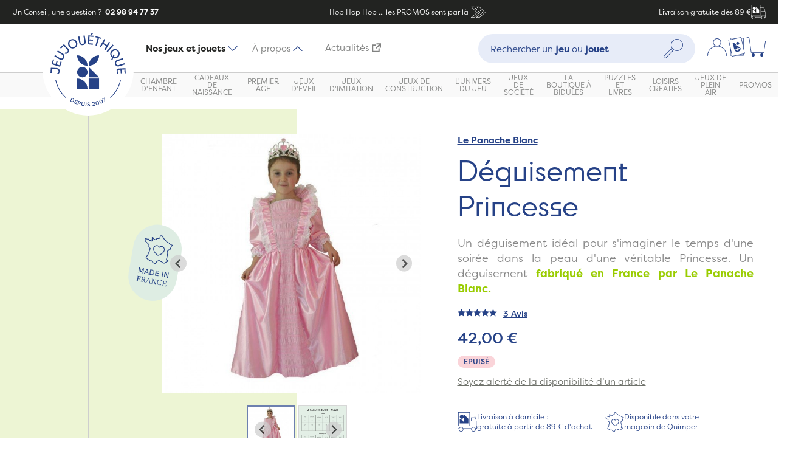

--- FILE ---
content_type: text/html; charset=UTF-8
request_url: https://www.jeujouethique.com/deguisement-princesse-le-panache-blanc.html
body_size: 47052
content:
<!DOCTYPE html PUBLIC "-//W3C//DTD XHTML 1.0 Strict//EN" "http://www.w3.org/TR/xhtml1/DTD/xhtml1-strict.dtd">
<!--[if IE 7]><html id="ie7" class="ies" xmlns="http://www.w3.org/1999/xhtml" xml:lang="fr" lang="fr"><![endif]-->
<!--[if IE 8]><html id="ie8" class="ies" xmlns="http://www.w3.org/1999/xhtml" xml:lang="fr" lang="fr"><![endif]-->
<!--[if IE 9]><html id="ie9" class="ies" xmlns="http://www.w3.org/1999/xhtml" xml:lang="fr" lang="fr"><![endif]-->
<!--[if !(IE 7) | !(IE 8) | !(IE 9) ]><!--><html xmlns="http://www.w3.org/1999/xhtml" xml:lang="fr" lang="fr"><!--<![endif]-->
<head>
<meta http-equiv="Content-Type" content="text/html; charset=utf-8" />
<title>Déguisement Princesse - Le Panache Blanc | Jeujouethique.com</title>
<meta name="viewport" content="width=device-width, initial-scale=1, maximum-scale=1" /> <meta name="description" content="Un joli déguisement de princesse fabriqué en France dans le Berry par l'entreprise Le Panache Blanc." />
<meta name="keywords" content="Jeujouethique" />
<meta name="robots" content="INDEX, FOLLOW" />
<!-- <meta name="robots" content="none"> -->

<meta property="og:title" content="JeuJouethique" />
<meta property="og:type" content="website" />
<meta property="og:url" content="https://www.jeujouethique.com/" />
<meta property="og:image" content="" />
<meta property="og:site_name" content="JeuJouethique" />

<link rel="icon" href="https://www.jeujouethique.com/skin/frontend/ultimo/new/favicon.ico" type="image/x-icon" />
<link rel="shortcut icon" href="https://www.jeujouethique.com/skin/frontend/ultimo/new/favicon.ico" type="image/x-icon" />
<!--[if lt IE 7]>
	<script type="text/javascript">
	//<![CDATA[
	    var BLANK_URL = 'https://www.jeujouethique.com/js/blank.html';
	    var BLANK_IMG = 'https://www.jeujouethique.com/js/spacer.gif';
	//]]>
	</script>
<![endif]-->

<link rel="stylesheet" type="text/css" href="https://www.jeujouethique.com/js/fancybox/source/jquery.fancybox.css" />
<link rel="stylesheet" type="text/css" href="https://www.jeujouethique.com/js/calendar/calendar-win2k-1.css" />
<link rel="stylesheet" type="text/css" href="https://www.jeujouethique.com/skin/frontend/base/default/css/widgets.css" media="all" />
<link rel="stylesheet" type="text/css" href="https://www.jeujouethique.com/skin/frontend/ultimo/default/css/infortis/ultra-slideshow/ultra-slideshow.css" media="all" />
<link rel="stylesheet" type="text/css" href="https://www.jeujouethique.com/skin/frontend/ultimo/default/css/infortis/_shared/generic-nav.css" media="all" />
<link rel="stylesheet" type="text/css" href="https://www.jeujouethique.com/skin/frontend/base/default/css/j2t-rewardpoints.css" media="all" />
<link rel="stylesheet" type="text/css" href="https://www.jeujouethique.com/skin/frontend/base/default/css/responsivebannerslider/default.css" media="all" />
<link rel="stylesheet" type="text/css" href="https://www.jeujouethique.com/skin/frontend/base/default/css/avisverifies/avisverifies.css" media="all" />
<link rel="stylesheet" type="text/css" href="https://www.jeujouethique.com/skin/frontend/base/default/css/wyomind/elasticsearch.css" media="all" />
<link rel="stylesheet" type="text/css" href="https://www.jeujouethique.com/skin/frontend/ultimo/new/css/modules/splide-core.min.css" media="all" />
<link rel="stylesheet" type="text/css" href="https://www.jeujouethique.com/skin/frontend/ultimo/new/css/modules/splide.min.css" media="all" />
<link rel="stylesheet" type="text/css" href="https://www.jeujouethique.com/skin/frontend/ultimo/new/css/main.min.css" media="all" />
<link rel="stylesheet" type="text/css" href="https://www.jeujouethique.com/skin/frontend/ultimo/default/css/infortis/cloud-zoom/cloud-zoom.css" media="all" />
<link rel="stylesheet" type="text/css" href="https://www.jeujouethique.com/skin/frontend/ultimo/default/css/infortis/_shared/itemslider.css" media="all" />
<link rel="stylesheet" type="text/css" href="https://www.jeujouethique.com/skin/frontend/ultimo/default/css/infortis/_shared/colorbox.css" media="all" />
<link rel="stylesheet" type="text/css" href="https://www.jeujouethique.com/skin/frontend/ultimo/default/css/print.css" media="print" />
<script type="text/javascript" src="https://www.jeujouethique.com/js/prototype/prototype.js"></script>
<script type="text/javascript" src="https://www.jeujouethique.com/js/lib/ccard.js"></script>
<script type="text/javascript" src="https://www.jeujouethique.com/js/prototype/validation.js"></script>
<script type="text/javascript" src="https://www.jeujouethique.com/js/scriptaculous/builder.js"></script>
<script type="text/javascript" src="https://www.jeujouethique.com/js/scriptaculous/effects.js"></script>
<script type="text/javascript" src="https://www.jeujouethique.com/js/scriptaculous/dragdrop.js"></script>
<script type="text/javascript" src="https://www.jeujouethique.com/js/scriptaculous/controls.js"></script>
<script type="text/javascript" src="https://www.jeujouethique.com/js/scriptaculous/slider.js"></script>
<script type="text/javascript" src="https://www.jeujouethique.com/js/varien/js.js"></script>
<script type="text/javascript" src="https://www.jeujouethique.com/js/varien/form.js"></script>
<script type="text/javascript" src="https://www.jeujouethique.com/js/mage/translate.js"></script>
<script type="text/javascript" src="https://www.jeujouethique.com/js/mage/cookies.js"></script>
<script type="text/javascript" src="https://www.jeujouethique.com/js/infortis/jquery/jquery-1.7.2.min.js"></script>
<script type="text/javascript" src="https://www.jeujouethique.com/js/infortis/jquery/jquery-noconflict.js"></script>
<script type="text/javascript" src="https://www.jeujouethique.com/js/infortis/jquery/plugins/jquery.flexslider-min.js"></script>
<script type="text/javascript" src="https://www.jeujouethique.com/js/infortis/jquery/plugins/jquery.easing.1.3.js"></script>
<script type="text/javascript" src="https://www.jeujouethique.com/js/responsivebannerslider/jquery.min.js"></script>
<script type="text/javascript" src="https://www.jeujouethique.com/js/responsivebannerslider/noconflict.js"></script>
<script type="text/javascript" src="https://www.jeujouethique.com/js/responsivebannerslider/jquery.flexslider.js"></script>
<script type="text/javascript" src="https://www.jeujouethique.com/js/responsivebannerslider/jquery.easing.js"></script>
<script type="text/javascript" src="https://www.jeujouethique.com/js/responsivebannerslider/froogaloop.js"></script>
<script type="text/javascript" src="https://www.jeujouethique.com/js/responsivebannerslider/jquery.fitvid.js"></script>
<script type="text/javascript" src="https://www.jeujouethique.com/js/responsivebannerslider/jquery.lazy.js"></script>
<script type="text/javascript" src="https://www.jeujouethique.com/js/infortis/jquery/plugins/tabs.min.js"></script>
<script type="text/javascript" src="https://www.jeujouethique.com/js/infortis/jquery/plugins/jquery.accordion.js"></script>
<script type="text/javascript" src="https://www.jeujouethique.com/js/varien/product.js"></script>
<script type="text/javascript" src="https://www.jeujouethique.com/js/varien/configurable.js"></script>
<script type="text/javascript" src="https://www.jeujouethique.com/js/calendar/calendar.js"></script>
<script type="text/javascript" src="https://www.jeujouethique.com/js/calendar/calendar-setup.js"></script>
<script type="text/javascript" src="https://www.jeujouethique.com/js/infortis/jquery/plugins/cloud-zoom.1.0.2.min.js"></script>
<script type="text/javascript" src="https://www.jeujouethique.com/js/infortis/jquery/plugins/jquery.colorbox-min.js"></script>
<script type="text/javascript" src="https://www.jeujouethique.com/js/avisverifies/avisverifies.js"></script>
<script type="text/javascript" src="https://www.jeujouethique.com/js/varien/product_options.js"></script>
<script type="text/javascript" src="https://www.jeujouethique.com/skin/frontend/ultimo/new/js/gtm.js"></script>
<script type="text/javascript" src="https://www.jeujouethique.com/skin/frontend/ultimo/new/js/modules/splide.min.js"></script>
<script type="text/javascript" src="https://www.jeujouethique.com/skin/frontend/ultimo/new/js/components/tabs.js"></script>
<script type="text/javascript" src="https://www.jeujouethique.com/skin/frontend/ultimo/new/js/components/tabNavigation.js"></script>
<script type="text/javascript" src="https://www.jeujouethique.com/skin/frontend/ultimo/new/js/components/megamenu.js"></script>
<script type="text/javascript" src="https://www.jeujouethique.com/skin/frontend/ultimo/new/js/components/dropdown.js"></script>
<script type="text/javascript" src="https://www.jeujouethique.com/skin/frontend/ultimo/new/js/components/readmore.js"></script>
<script type="text/javascript" src="https://www.jeujouethique.com/skin/frontend/ultimo/new/js/components/productSlider.js"></script>
<script type="text/javascript" src="https://www.jeujouethique.com/skin/frontend/ultimo/new/js/components/productGallery.js"></script>
<script type="text/javascript" src="https://www.jeujouethique.com/skin/frontend/ultimo/new/js/components/filtersOpen.js"></script>
<script type="text/javascript" src="https://www.jeujouethique.com/skin/frontend/ultimo/new/js/components/minicartOpen.js"></script>
<script type="text/javascript" src="https://www.jeujouethique.com/skin/frontend/ultimo/new/js/custom.js"></script>
<script type="text/javascript" src="https://www.jeujouethique.com/skin/frontend/base/default/js/j2t-rewardpoints.js"></script>
<script type="text/javascript" src="https://www.jeujouethique.com/js/fancybox/source/jquery.fancybox.js" data-group="js002"></script>
<link href="https://www.jeujouethique.com/rss/catalog/new/store_id/8/" title="Nouveaux produits" rel="alternate" type="application/rss+xml" />
<link rel="canonical" href="https://www.jeujouethique.com/deguisement-princesse-le-panache-blanc.html" />
<!--[if lt IE 8]>
<link rel="stylesheet" type="text/css" href="https://www.jeujouethique.com/skin/frontend/ultimo/default/css/styles-ie.css" media="all" />
<![endif]-->
<!--[if lt IE 7]>
<script type="text/javascript" src="https://www.jeujouethique.com/js/lib/ds-sleight.js"></script>
<script type="text/javascript" src="https://www.jeujouethique.com/skin/frontend/base/default/js/ie6.js"></script>
<![endif]-->

<script type="text/javascript">
//<![CDATA[
Mage.Cookies.path     = '/';
Mage.Cookies.domain   = '.www.jeujouethique.com';
//]]>
</script>

<script type="text/javascript">
//<![CDATA[
optionalZipCountries = [];
//]]>
</script>
            <!-- BEGIN GOOGLE ANALYTICS CODE -->
        <script type="text/javascript">
        //<![CDATA[
            var _gaq = _gaq || [];
            
_gaq.push(['_setAccount', 'UA-1822574-2']);

_gaq.push(['_trackPageview']);
            
            (function() {
                var ga = document.createElement('script'); ga.type = 'text/javascript'; ga.async = true;
                ga.src = ('https:' == document.location.protocol ? 'https://ssl' : 'http://www') + '.google-analytics.com/ga.js';
                var s = document.getElementsByTagName('script')[0]; s.parentNode.insertBefore(ga, s);
            })();

        //]]>
        </script>
        <!-- END GOOGLE ANALYTICS CODE -->
    <!-- Facebook Ads Extension for Magento -->
<!-- Facebook Pixel Code -->
<script>
!function(f,b,e,v,n,t,s){if(f.fbq)return;n=f.fbq=function(){n.callMethod?
n.callMethod.apply(n,arguments):n.queue.push(arguments)};if(!f._fbq)f._fbq=n;
n.push=n;n.loaded=!0;n.version='2.0';n.queue=[];t=b.createElement(e);t.async=!0;
t.src=v;s=b.getElementsByTagName(e)[0];s.parentNode.insertBefore(t,s)}(window,
document,'script','//connect.facebook.net/en_US/fbevents.js');
fbq('init', '1712371892402752', {}, {agent: 'exmagento-1.9.4.5-2.2.4' });
fbq('track', 'PageView', {
  source: 'magento',
  version: "1.9.4.5",
  pluginVersion: "2.2.4"
});
</script>
<noscript><img height="1" width="1" style="display:none"
src="https://www.facebook.com/tr?id=1712371892402752&ev=PageView&noscript=1&cd[source]=magento&cd[version]=1.9.4.5&cd[pluginVersion]=2.2.4&a=exmagento-1.9.4.5-2.2.4"
/></noscript>
<!-- End Facebook Pixel Code -->



    <meta class="netreviewsWidget" id="netreviewsWidgetNum24785" data-jsurl="//cl.avis-verifies.com/fr/cache/8/e/6/8e6ca7e6-a554-c584-65e7-72e261bf47a6/widget4/widget21-24785_script.js"/><script src="//cl.avis-verifies.com/fr/widget4/widget21_FB3.min.js"></script><meta class="netreviewsWidget" id="netreviewsWidgetNum24786" data-jsurl="//cl.avis-verifies.com/fr/cache/8/e/6/8e6ca7e6-a554-c584-65e7-72e261bf47a6/widget4/widget22-24786_script.js"/><script src="//cl.avis-verifies.com/fr/widget4/widget22_FB3.min.js"></script><script type="text/javascript">//<![CDATA[
        var Translator = new Translate({"HTML tags are not allowed":"Les balises HTML ne sont pas autoris\u00e9es","Please select an option.":"Veuillez s\u00e9lectionner une option.","This is a required field.":"Ceci est un champ obligatoire.","Please enter a valid number in this field.":"Veuillez entrer un num\u00e9ro valide dans ce champ.","The value is not within the specified range.":"Cette valeur ne fait pas partie de la marge accept\u00e9e.","Please use numbers only in this field. Please avoid spaces or other characters such as dots or commas.":"Veuillez n'utiliser que des chiffres dans ce champ. Evitez les espaces et autres caract\u00e8res tels que des points ou des virgules.","Please use letters only (a-z or A-Z) in this field.":"Veuillez n'utiliser que des lettres (a-z ou A-Z) dans ce champ.","Please use only letters (a-z), numbers (0-9) or underscore(_) in this field, first character should be a letter.":"Veuillez utiliser seulement des lettres (a-z), des chiffres (0-9) ou le tiret bas (_) dans ce champ, le premier caract\u00e8re doit \u00eatre une lettre.","Please use only letters (a-z or A-Z) or numbers (0-9) only in this field. No spaces or other characters are allowed.":"Veuillez uniquement utiliser des lettres (a-z ou A-Z) ou des chiffres (0-9) dans ce champ. Aucune espace ou aucun autre caract\u00e8re n'est autoris\u00e9.","Please use only letters (a-z or A-Z) or numbers (0-9) or spaces and # only in this field.":"Veuillez uniquement utiliser des lettres (a-z ou A-Z) ou des chiffres (0-9) ou des espaces et # uniquement dans ce champ.","Please enter a valid phone number. For example (123) 456-7890 or 123-456-7890.":"Veuillez entrer un num\u00e9ro de t\u00e9l\u00e9phone valide. Par exemple (123) 456-7890 ou 123-456-7890.","Please enter a valid fax number. For example (123) 456-7890 or 123-456-7890.":"Veuillez entrer un num\u00e9ro de fax valide. Par exemple (123) 456-7890 ou 123-456-7890.","Please enter a valid date.":"Veuillez entrer une date valide.","The From Date value should be less than or equal to the To Date value.":"El valor Desde la fecha debe ser inferior o igual al valor Hasta la fecha.","Please enter a valid email address. For example johndoe@domain.com.":"Veuillez entrer une adresse courriel valide. Par exemple pierremaistre@domaine.com.","Please use only visible characters and spaces.":"Veuillez uniquement utiliser des espaces et des caract\u00e8res visibles.","Please make sure your passwords match.":"Veuillez v\u00e9rifier que votre mot de passe fonctionne.","Please enter a valid URL. Protocol is required (http:\/\/, https:\/\/ or ftp:\/\/)":"Veuillez entrer une URL valide. Le protocole est n\u00e9cessaire (http:\/\/, https:\/\/ ou ftp:\/\/)","Please enter a valid URL. For example http:\/\/www.example.com or www.example.com":"Veuillez saisir une adresse Internet valide. Par exemple http:\/\/www.exemple.com ou www.exemple.com","Please enter a valid URL Key. For example \"example-page\", \"example-page.html\" or \"anotherlevel\/example-page\".":"Veuillez entrer une cl\u00e9 d'URL valide. Par exemple,  \"page-exemple\", \"page-exemple.html\" ou \"autreniveau\/page-exemple\".","Please enter a valid XML-identifier. For example something_1, block5, id-4.":"Veuillez entrer un identifiant XML valide. Par exemple, objet_1, bloc5, id-4.","Please enter a valid social security number. For example 123-45-6789.":"Veuillez entrer un num\u00e9ro de s\u00e9curit\u00e9 sociale valide. Par exemple 123-54-6789.","Please enter a valid zip code. For example 90602 or 90602-1234.":"Veuillez entrer un code postal valide. Par exemple 90602 ou 90602-1234.","Please enter a valid zip code.":"Veuillez entrer un code postal valide.","Please use this date format: dd\/mm\/yyyy. For example 17\/03\/2006 for the 17th of March, 2006.":"Veuillez utiliser ce format de date: dd\/mm\/yyyy. Par exemple 29\/04\/1960 pour le 29th of April, 1960.","Please enter a valid $ amount. For example $100.00.":"Veuillez entrer un montant en $ valide. Par exemple 100 $.","Please select one of the above options.":"Veuillez s\u00e9lectionner l'un des choix ci-dessus.","Please select one of the options.":"Veuillez s\u00e9lectionner l'une des options.","Please select State\/Province.":"Veuillez choisir l'\u00e9tat\/la province.","Please enter a number greater than 0 in this field.":"Veuillez entrer un nombre plus grand que 0 dans ce champ.","Please enter a number 0 or greater in this field.":"Veuillez entrer un nombre \u00e9gal ou sup\u00e9rieur \u00e0 0 dans ce champ.","Please enter a valid credit card number.":"Veuillez entrer un num\u00e9ro de carte de cr\u00e9dit valide.","Credit card number does not match credit card type.":"Le num\u00e9ro de la carte de cr\u00e9dit ne correspond pas au type de la carte de cr\u00e9dit.","Card type does not match credit card number.":"Le type de la carte ne correspond pas au num\u00e9ro de la carte de cr\u00e9dit.","Incorrect credit card expiration date.":"Date d'expiration de la carte incorrecte.","Please enter a valid credit card verification number.":"Veuillez entrer un num\u00e9ro de v\u00e9rification de carte de cr\u00e9dit valide.","Please use only letters (a-z or A-Z), numbers (0-9) or underscore(_) in this field, first character should be a letter.":"Veuillez n'utiliser que des lettres (a-z ou A-Z),  des nombres (0-9) ou le trait pour souligner (_) dans ce champ, le premier caract\u00e8re devant \u00eatre obligatoirement une lettre.","Please input a valid CSS-length. For example 100px or 77pt or 20em or .5ex or 50%.":"Veuillez entrer une longueur CSS valide. Par exemple, 00\u00a0px ou 77\u00a0pt ou 20\u00a0em ou 0,5\u00a0ex ou 50\u00a0%.","Text length does not satisfy specified text range.":"La longueur du texte ne correspond pas aux attentes sp\u00e9cifi\u00e9es.","Please enter a number lower than 100.":"Veuillez entrer un nombre inf\u00e9rieur \u00e0 100.","Please select a file":"Veuillez s\u00e9lectionner un fichier","Please enter issue number or start date for switch\/solo card type.":"Veuillez entrer le num\u00e9ro de probl\u00e8me ou la date de d\u00e9but pour le type de carte Switch\/Solo.","Please wait, loading...":"En cours de chargement, veuillez patienter...","This date is a required value.":"Cette date est une valeur requise.","Please enter a valid day (1-%d).":"Veuillez entrer un jour valide (1-%d).","Please enter a valid month (1-12).":"Veuillez entrer un mois valide (1-12).","Please enter a valid year (1900-%d).":"Veuillez entrer une ann\u00e9e valide (1900-%d).","Please enter a valid full date":"Veuillez entrer une date compl\u00e8te valide","Please enter a valid date between %s and %s":"Veuillez entrer une date valide entre %s et %s","Please enter a valid date equal to or greater than %s":"Veuillez entrer une date valide \u00e9galement ou sup\u00e9rieure \u00e0 %s","Please enter a valid date less than or equal to %s":"Veuillez entrer une date valide inf\u00e9rieure ou \u00e9gale \u00e0 %s","Complete":"Terminer","Add Products":"Ajouter produits","Please choose to register or to checkout as a guest":"Veuillez choisir de vous enregistrer ou de passer \u00e0 la caisse en tant qu'invit\u00e9","Your order cannot be completed at this time as there is no shipping methods available for it. Please make necessary changes in your shipping address.":"Votre commande ne peut pas \u00eatre r\u00e9alis\u00e9e pour le moment \u00e9tant donn\u00e9 qu'aucune m\u00e9thode de livraison n'est disponible. Veuillez apporter les modifications n\u00e9cessaires \u00e0 votre adresse de livraison.","Please specify shipping method.":"Veuillez sp\u00e9cifier la m\u00e9thode d'exp\u00e9dition.","Your order cannot be completed at this time as there is no payment methods available for it.":"Votre commande ne peut \u00eatre termin\u00e9e pour l\u2019heure, car aucun moyen de paiement n\u2019est disponible pour elle.","Please specify payment method.":"Veuillez pr\u00e9ciser une m\u00e9thode de paiement.","Add to Cart":"Ajouter au panier","In Stock":"En stock.","Out of Stock":"En rupture de stock"});
        //]]></script><!--813f2d8d016de417fd3a6951bb2bee4e-->

<link href='//fonts.googleapis.com/css?family=Bitter&subset=latin' rel='stylesheet' type='text/css'>

<link href="//fonts.googleapis.com/css?family=Oswald:300" rel="stylesheet" type="text/css">

<script src="https://www.jeujouethique.com/skin/frontend/ultimo/new/js/prefixfree.min.js"></script>

<link href="//maxcdn.bootstrapcdn.com/font-awesome/4.2.0/css/font-awesome.min.css" rel="stylesheet">


 <script type="text/javascript">jQuery(function($) { $(".main").addClass("show-bg"); });</script> 
</head>
<body class="catalog-product-view catalog-product-view product-deguisement-princesse-le-panache-blanc">
	<script type="text/javascript">
//<![CDATA[
if (typeof(Varien.searchForm) !== 'undefined') {
    Varien.searchForm.prototype._selectAutocompleteItem = function(element) {
        var link = element.down();
        if (link && link.tagName == 'A') {
            setLocation(link.href);
        } else {
            if (element.title){
                this.field.value = element.title;
            }
            this.form.submit();
        }
    };
    Varien.searchForm.prototype.initAutocomplete = function(url, destinationElement) {
        new Ajax.Autocompleter(
            this.field,
            destinationElement,
            url,
            {
                paramName: this.field.name,
                method: 'get',
                minChars: 1,
                frequency: .1,
                updateElement: this._selectAutocompleteItem.bind(this),
                onShow : function(element, update) {
                    if(!update.style.position || update.style.position=='absolute') {
                        update.style.position = 'absolute';
                        Position.clone(element, update, {
                            setHeight: false,
                            offsetTop: element.offsetHeight
                        });
                    }
                    Effect.Appear(update,{duration:0});
                }

            }
        );
    };
    Autocompleter.Base.prototype.markPrevious = function() {
        if (this.index > 0) {
            this.index--;
        } else {
            this.index = this.entryCount - 1;
        }
        var entry = this.getEntry(this.index);
        if (entry.select('a').length === 0) {
            this.markPrevious(); // Ignore items that don't have link
        }
    };
    Autocompleter.Base.prototype.markNext = function() {
        if (this.index < this.entryCount - 1) {
            this.index++;
        } else {
            this.index = 0;
        }
        var entry = this.getEntry(this.index);
        if (entry.select('a').length === 0) {
            this.markNext(); // Ignore items that don't have link
        } else {
            entry.scrollIntoView(false);
        }
    };
}
//]]>
</script>
<div class="wrapper">    <noscript>
        <div class="global-site-notice noscript">
            <div class="notice-inner">
                <p>
                    <strong>Le JavaScript semble être désactivé sur votre navigateur.</strong><br />
                    Javascript doit être activé dans votre navigateur pour que vous puissiez utiliser les fonctionnalités de ce site internet.                </p>
            </div>
        </div>
    </noscript>
<div class="page">
<div class="header-container" id="top">
    <div class="header-banner">
        <div class="header-banner__question">
            Un Conseil, une question ?                        <a href="tel:+33298947737" class="header-banner__question__phone">&nbsp;02 98 94 77 37</a>
        </div>
        <a class="header-banner__ad"
                            href="https://www.jeujouethique.com/soldes-jouets.html"
            >
                        <span>
            Hop Hop Hop ... les PROMOS sont par là            </span>
            <span class="header-banner__ad__icons">
            <?xml version="1.0" encoding="UTF-8"?>
<svg width="48px" height="48px" viewBox="0 0 48 48" version="1.1" xmlns="http://www.w3.org/2000/svg" xmlns:xlink="http://www.w3.org/1999/xlink"><g id="Icons-/-48px-/-Double-arrow" stroke="none" stroke-width="1" fill="none" fill-rule="evenodd" stroke-linecap="round" stroke-linejoin="round"><polygon id="Path-3" stroke="#264287" stroke-width="1.2" points="20 37 27 37 41 25 27 11 20 11 34 25"></polygon><polygon id="Path-3" stroke="#264287" stroke-width="1.2" points="7 37 14 37 28 25 14 11 7 11 21 25"></polygon></g></svg>            </span>
                    </a>
        <div class="header-banner__delivery">Livraison gratuite dès 89 €            <span class="header-banner__delivery__icons">
                <?xml version="1.0" encoding="UTF-8"?>
<svg width="48px" height="48px" viewBox="0 0 48 48" version="1.1" xmlns="http://www.w3.org/2000/svg" xmlns:xlink="http://www.w3.org/1999/xlink"><g id="Icons-/-48px-/-Truck" stroke="none" stroke-width="1" fill="none" fill-rule="evenodd"><path d="M29.7841352,-0.000883424743 C30.1163029,-0.000883424743 30.384864,0.267677697 30.384864,0.599845401 L30.384864,0.599845401 L30.384864,8.8757684 L40.4347039,8.8757684 C41.7704421,8.8757684 42.9842677,9.71678875 43.4524828,10.9677182 L43.4524828,10.9677182 L45.1097876,15.3989767 C46.3995877,18.8425663 47.053322,22.4540067 47.053322,26.1325873 L47.053322,26.1325873 L47.053322,33.0816064 L47.3996245,33.0816064 C47.7317922,33.0816064 48.0003534,33.3501675 48.0003534,33.6805683 L48.0003534,33.6805683 L48.0003534,40.3027202 C48.0003534,40.6348879 47.7317922,40.903449 47.3996245,40.903449 L47.3996245,40.903449 L44.9260353,40.903449 C45.0214451,41.3204255 45.0779843,41.7515368 45.0779843,42.1967829 C45.0779843,45.3965473 42.4736482,47.9991166 39.2738838,47.9991166 C36.0723525,47.9991166 33.4697832,45.3965473 33.4697832,42.1967829 C33.4697832,41.7515368 33.5245555,41.3204255 33.6199654,40.903449 L33.6199654,40.903449 L14.3577723,40.903449 C14.4531822,41.3204255 14.5079545,41.7515368 14.5079545,42.1967829 C14.5079545,45.3965473 11.9053852,47.9991166 8.70562079,47.9991166 C5.50408952,47.9991166 2.89975338,45.3965473 2.89975338,42.1967829 C2.89975338,41.7515368 2.95629256,41.3204255 3.04993558,40.903449 L3.04993558,40.903449 L0.599315346,40.903449 C0.268914492,40.903449 0.000353369897,40.6348879 0.000353369897,40.3027202 L0.000353369897,40.3027202 L0.000353369897,33.6805683 C0.000353369897,33.3501675 0.268914492,33.0816064 0.599315346,33.0816064 L0.599315346,33.0816064 L1.4438694,33.0816064 L1.4438694,0.599845401 C1.4438694,0.267677697 1.71243052,-0.000883424743 2.04283138,-0.000883424743 L2.04283138,-0.000883424743 Z M39.2738838,37.5923731 C36.734921,37.5923731 34.669474,39.6578201 34.669474,42.1967829 C34.669474,44.7339787 36.734921,46.7994258 39.2738838,46.7994258 C41.8110796,46.7994258 43.8765267,44.7339787 43.8765267,42.1967829 C43.8765267,39.6578201 41.8110796,37.5923731 39.2738838,37.5923731 Z M8.70562079,37.5923731 C6.16665808,37.5923731 4.10121103,39.6578201 4.10121103,42.1967829 C4.10121103,44.7339787 6.16665808,46.7994258 8.70562079,46.7994258 C11.2428167,46.7994258 13.3082637,44.7339787 13.3082637,42.1967829 C13.3082637,39.6578201 11.2428167,37.5923731 8.70562079,37.5923731 Z M46.8006626,34.2812972 L1.20004417,34.2812972 L1.20004417,39.7037582 L3.47044576,39.7037582 C4.40687599,37.7478559 6.39811536,36.3926823 8.70562079,36.3926823 C11.0113594,36.3926823 13.0025987,37.7478559 13.9372621,39.7037582 L13.9372621,39.7037582 L34.0404756,39.7037582 C34.975139,37.7478559 36.9663783,36.3926823 39.2738838,36.3926823 C41.5813892,36.3926823 43.5708617,37.7478559 44.5072919,39.7037582 L44.5072919,39.7037582 L46.8006626,39.7037582 L46.8006626,34.2812972 Z M40.4347039,10.0754592 L30.384864,10.0754592 L30.384864,33.0816064 L45.8536312,33.0816064 L45.8536312,26.1325873 C45.8536312,24.8039165 45.7635219,23.4840799 45.586837,22.1783782 L45.586837,22.1783782 L33.4786174,22.1783782 C33.1482166,22.1783782 32.8796555,21.9098171 32.8796555,21.5776494 L32.8796555,21.5776494 L32.8796555,13.5384842 C32.8796555,13.2080833 33.1482166,12.9377554 33.4786174,12.9377554 L33.4786174,12.9377554 L42.9082931,12.9377554 L42.3287665,11.3882284 C42.0337027,10.6019803 41.2739574,10.0754592 40.4347039,10.0754592 L40.4347039,10.0754592 Z M29.1851732,1.19880738 L2.6435602,1.19880738 L2.6435602,33.0798395 L29.1851732,33.0798395 L29.1851732,1.19880738 Z M5.4256414,17.5273236 C10.9876836,17.5273236 15.4984503,22.0363235 15.4984503,27.6001325 L5.4256414,27.6001325 L5.4256414,17.5273236 Z M26.7041631,17.5271469 L26.7041631,27.5999558 L16.6313542,27.5999558 L16.6313542,17.5271469 L26.7041631,17.5271469 Z M43.3570729,14.139213 L34.0793463,14.139213 L34.0793463,20.9786874 L45.3977841,20.9786874 C45.0850517,19.2259727 44.6150698,17.5015276 43.9860713,15.8194869 L43.9860713,15.8194869 L43.3570729,14.139213 Z M10.4616925,6.32214083 C13.1695288,6.32214083 15.3798661,8.45954417 15.4943244,11.1392329 L15.4989804,11.3576619 C15.4989804,14.0672185 13.359902,16.275926 10.680125,16.3902973 L10.4616925,16.3949498 C7.75385617,16.3949498 5.5435189,14.2575464 5.42906059,11.5762266 L5.42440461,11.3576619 C5.42440461,8.64982554 7.56348303,6.44116335 10.24326,6.32679321 L10.4616925,6.32214083 Z M16.6306475,6.32214083 L21.6661685,11.3576619 L26.7034564,16.3949498 L16.6306475,16.3949498 L16.6306475,6.32214083 Z" id="Combined-Shape" fill="#264287"></path></g></svg>            </span>
        </div>
    </div>
    <div class="header">
        <div class="header__top">
                            <div class="header__top__menu-button">
                    <button class="button button--burger js--open-navigation" aria-label="Menu"
                            aria-controls="navigation">
                    <span class="button--burger__box">
                        <span class="button--burger__inner"></span>
                      </span>
                    </button>
                </div>
                        <div class="header__top__logo logo-wrapper">
                <a href="https://www.jeujouethique.com/" title="Jeujouethique.com">
                    <img height="150px" width="150px" src="https://www.jeujouethique.com/skin/frontend/ultimo/new//images/logo.svg" alt="Jeujouethique.com"/>
                </a>
            </div>
                            <div class="header__top__tab-navigation">
                    <ul>
                        <li class="header__top__tab-navigation__item"><a
                                    class="header__top__tab-navigation__link active" href="#product-nav"
                                    data-tab-nav="product-nav">Nos jeux et jouets<img
                                        src="https://www.jeujouethique.com/skin/frontend/ultimo/new//images/icons/smalls/dropdown.svg"/></a>
                        </li>
                                                <li class="header__top__tab-navigation__item"><a class="header__top__tab-navigation__link"
                                                                         href=""
                                                                         data-tab-nav="cms-nav">À propos                                <img src="https://www.jeujouethique.com/skin/frontend/ultimo/new//images/icons/smalls/dropdown.svg"/></a>
                        </li>
                                                <li class="header__top__tab-navigation__item"><a class="header__top__tab-navigation__link"
                                                                         href="https://www.jeujouethique.bzh/"
                                                                         title="Actualités (Ouvre un nouvel onglet vers un nouveau site)"
                                                                         target="_blank">Actualités<?xml version="1.0" encoding="UTF-8"?>
<svg width="24" height="24" version="1.1" viewBox="0 0 24 24" xmlns="http://www.w3.org/2000/svg"><path d="m18.147 3.5989h-6.1158v-3.3775h11.821v11.821h-3.3775v-5.9951l-8.2984 8.2984-2.3884-2.3882z" fill="#264287" /><path d="m10.281 3.5135h-10.133v20.265h20.265v-10.133h-3.3775v6.755h-13.51v-13.51h6.755z" fill="#264287" /></svg>
</a>
                        </li>
                    </ul>
                </div>
                                        <div class="header__top__search quick-search">
                    <form id="search_mini_form" action="https://www.jeujouethique.com/catalogsearch/result/" method="get">
    <div class="form-search">
        <div class="form-search__open-button js--open-search">
            <?xml version="1.0" encoding="UTF-8"?>
<svg width="48px" height="48px" viewBox="0 0 48 48" version="1.1" xmlns="http://www.w3.org/2000/svg" xmlns:xlink="http://www.w3.org/1999/xlink"><g id="Icons-/-48px-/-Search" stroke="none" stroke-width="1" fill="none" fill-rule="evenodd"><path d="M42.7829659,24.6206569 C37.4311197,29.9725031 28.7239893,29.9707363 23.37391,24.6206569 C20.7801463,22.0286601 19.3525161,18.5814987 19.3525161,14.9152455 C19.3525161,11.2489924 20.7801463,7.80359781 23.37391,5.21160099 C26.0489496,2.53479446 29.5632521,1.1990415 33.0775545,1.1990415 C36.5918569,1.1990415 40.1079262,2.53479446 42.7829659,5.21160099 C45.3749627,7.80359781 46.8025929,11.2489924 46.8025929,14.9152455 C46.8025929,18.5814987 45.3749627,22.0286601 42.7829659,24.6206569 L42.7829659,24.6206569 Z M22.1282673,28.0642846 L19.9302823,25.8662996 L21.4833601,24.3114549 C21.8102309,24.7125341 22.1565372,25.0977116 22.5258129,25.4669872 C22.8968553,25.8380297 23.2837997,26.1861029 23.6813452,26.5094399 L22.1282673,28.0642846 Z M21.4709921,30.2746377 L5.66458201,46.0810478 C5.2034292,46.5422006 4.58679192,46.7948629 3.92951665,46.7948629 C3.27224138,46.7948629 2.65737097,46.5404337 2.19621816,46.0810478 L1.91175226,45.7965819 C1.45236632,45.3354291 1.19793718,44.7205587 1.19793718,44.0632834 C1.19793718,43.4060081 1.45236632,42.7893708 1.91175226,42.328218 L17.7199292,26.5235748 C17.8754136,26.3680904 18.0839042,26.2832807 18.3065297,26.2832807 C18.5291552,26.2832807 18.7376457,26.3680904 18.8931302,26.5235748 L21.4709921,29.1014367 C21.6264765,29.2586881 21.7130531,29.4654117 21.7130531,29.6880372 C21.7112862,29.9106627 21.6264765,30.1191533 21.4709921,30.2746377 L21.4709921,30.2746377 Z M22.5258129,4.36350387 C19.7076568,7.18165992 18.154579,10.9291891 18.154579,14.9152455 C18.154579,17.9683952 19.0680502,20.8784284 20.7607107,23.3396769 L18.9054983,25.1966562 C18.2058182,24.9916994 17.4018928,25.145417 16.8718321,25.6754777 L1.06542201,41.4818878 C0.378109966,42.1691998 0,43.0862048 0,44.0632834 C0,45.0421288 0.378109966,45.9573669 1.06542201,46.644679 L1.34988791,46.9291449 C2.03543309,47.6164569 2.9524381,47.9945669 3.92951665,47.9945669 C4.90836208,47.9945669 5.82536709,47.6164569 6.51091226,46.9291449 L22.3173223,31.1227348 C22.698966,30.7410911 22.9092234,30.2322329 22.9092234,29.6880372 C22.9092234,29.4777798 22.8685854,29.2745899 22.806745,29.0784674 L24.65489,27.2320893 C27.1832795,28.9636209 30.1286501,29.8329205 33.0775545,29.8329205 C36.8992921,29.8329205 40.7210298,28.3770204 43.6292962,25.4687541 C46.4474522,22.650598 48.0005301,18.9030689 48.0005301,14.9170124 C48.0005301,10.9309559 46.4474522,7.18342679 43.6292962,4.36527074 C37.8109966,-1.45479574 28.3441125,-1.45479574 22.5258129,4.36350387 L22.5258129,4.36350387 Z" id="Fill-1" fill="#264287"></path></g></svg>        </div>
        <div class="form-search__wrapper">
            <label for="search" class="sr-only">Recherche :</label>
            <div class="input-wrapper input-wrapper--search">
                <input id="search" type="text" name="q" value="" class="input-text" maxlength="128" placeholder="Rechercher" />
                <label for="search">Rechercher un <b>jeu</b> ou <b>jouet</b></label>
                <button type="submit" title="Rechercher" class="button"><?xml version="1.0" encoding="UTF-8"?>
<svg width="48px" height="48px" viewBox="0 0 48 48" version="1.1" xmlns="http://www.w3.org/2000/svg" xmlns:xlink="http://www.w3.org/1999/xlink"><g id="Icons-/-48px-/-Search" stroke="none" stroke-width="1" fill="none" fill-rule="evenodd"><path d="M42.7829659,24.6206569 C37.4311197,29.9725031 28.7239893,29.9707363 23.37391,24.6206569 C20.7801463,22.0286601 19.3525161,18.5814987 19.3525161,14.9152455 C19.3525161,11.2489924 20.7801463,7.80359781 23.37391,5.21160099 C26.0489496,2.53479446 29.5632521,1.1990415 33.0775545,1.1990415 C36.5918569,1.1990415 40.1079262,2.53479446 42.7829659,5.21160099 C45.3749627,7.80359781 46.8025929,11.2489924 46.8025929,14.9152455 C46.8025929,18.5814987 45.3749627,22.0286601 42.7829659,24.6206569 L42.7829659,24.6206569 Z M22.1282673,28.0642846 L19.9302823,25.8662996 L21.4833601,24.3114549 C21.8102309,24.7125341 22.1565372,25.0977116 22.5258129,25.4669872 C22.8968553,25.8380297 23.2837997,26.1861029 23.6813452,26.5094399 L22.1282673,28.0642846 Z M21.4709921,30.2746377 L5.66458201,46.0810478 C5.2034292,46.5422006 4.58679192,46.7948629 3.92951665,46.7948629 C3.27224138,46.7948629 2.65737097,46.5404337 2.19621816,46.0810478 L1.91175226,45.7965819 C1.45236632,45.3354291 1.19793718,44.7205587 1.19793718,44.0632834 C1.19793718,43.4060081 1.45236632,42.7893708 1.91175226,42.328218 L17.7199292,26.5235748 C17.8754136,26.3680904 18.0839042,26.2832807 18.3065297,26.2832807 C18.5291552,26.2832807 18.7376457,26.3680904 18.8931302,26.5235748 L21.4709921,29.1014367 C21.6264765,29.2586881 21.7130531,29.4654117 21.7130531,29.6880372 C21.7112862,29.9106627 21.6264765,30.1191533 21.4709921,30.2746377 L21.4709921,30.2746377 Z M22.5258129,4.36350387 C19.7076568,7.18165992 18.154579,10.9291891 18.154579,14.9152455 C18.154579,17.9683952 19.0680502,20.8784284 20.7607107,23.3396769 L18.9054983,25.1966562 C18.2058182,24.9916994 17.4018928,25.145417 16.8718321,25.6754777 L1.06542201,41.4818878 C0.378109966,42.1691998 0,43.0862048 0,44.0632834 C0,45.0421288 0.378109966,45.9573669 1.06542201,46.644679 L1.34988791,46.9291449 C2.03543309,47.6164569 2.9524381,47.9945669 3.92951665,47.9945669 C4.90836208,47.9945669 5.82536709,47.6164569 6.51091226,46.9291449 L22.3173223,31.1227348 C22.698966,30.7410911 22.9092234,30.2322329 22.9092234,29.6880372 C22.9092234,29.4777798 22.8685854,29.2745899 22.806745,29.0784674 L24.65489,27.2320893 C27.1832795,28.9636209 30.1286501,29.8329205 33.0775545,29.8329205 C36.8992921,29.8329205 40.7210298,28.3770204 43.6292962,25.4687541 C46.4474522,22.650598 48.0005301,18.9030689 48.0005301,14.9170124 C48.0005301,10.9309559 46.4474522,7.18342679 43.6292962,4.36527074 C37.8109966,-1.45479574 28.3441125,-1.45479574 22.5258129,4.36350387 L22.5258129,4.36350387 Z" id="Fill-1" fill="#264287"></path></g></svg><span class="sr-only">Rechercher</span></button>
            </div>
            <div id="search_autocomplete" class="search-autocomplete"></div>
            <script type="text/javascript">
              //<![CDATA[
              var searchForm = new Varien.searchForm('search_mini_form', 'search', '');
              searchForm.initAutocomplete('https://www.jeujouethique.com/autocomplete.php?store=french&currency=EUR&fallback_url=https://www.jeujouethique.com/catalogsearch/ajax/suggest/', 'search_autocomplete');
              //]]>
            </script>
        </div>
    </div>
</form>
                </div>
                                                                                            <div class="header__top__navigation-secondary">
                    <div class="user-top-navigation">
                            <ul class="links">
                                    <li class="first" ><a href="https://www.jeujouethique.com/customer/account/" title="Mon compte" id="j2t-toplink-login" class="top-link top-link__account"><span>Mon compte</span></a></li>
                                                                                                <li class=" last" ><a href="https://www.jeujouethique.com/gifts/event/" title="Ma liste cadeaux" class="top-link top-link__gift-list top-link-adjgiftreg"><span>Ma liste cadeaux</span></a></li>
                        </ul>
                    </div>
                    <div class="header__top__minicart">
                            
    <div id="mini-cart" class="minicart dropdown is-empty">


        <a href="/checkout/cart/" class="minicart__button js--minicart-open">
            <svg xmlns="http://www.w3.org/2000/svg" width="32" height="32"><path style="stroke:none;fill-rule:evenodd;fill:#264287;fill-opacity:1" d="M11.473 26.98a2.512 2.512 0 0 1 2.511 2.512 2.51 2.51 0 1 1-2.512-2.512zm14.14 0a2.51 2.51 0 0 1 0 5.02 2.514 2.514 0 0 1-2.511-2.508 2.515 2.515 0 0 1 2.511-2.512zM4.582 0c.195 0 .363.145.395.336l.933 5.922h25.676c.117 0 .227.05.3.137.079.09.114.203.094.32l-2.109 15.02a.4.4 0 0 1-.394.343H8.145l.44 2.856H29.34a.401.401 0 0 1 0 .8H8.242a.396.396 0 0 1-.394-.34l-.567-3.656v-.008L5.171 6.72 4.243.8H1.066A.398.398 0 0 1 .668.398C.668.18.844 0 1.066 0zm26.543 7.059H6.027l1.996 14.218H29.13zm0 0"/></svg>        </a>
        <div class="minicart__wrapper">
            <div class="minicart__overlay js--minicart-close"></div>
            <div class="minicart__content">
                <div class="minicart__content__header">
                    <div class="minicart__content__header__wrapper">
                        <div class="minicart__content__header__title">
                            Mon panier                        </div>
                        <div class="minicart__content__header__close">
                            <button class="button minicart__content__header__close__button js--minicart-close"><?xml version="1.0" encoding="UTF-8"?>
<svg width="48px" height="48px" viewBox="0 0 48 48" version="1.1" xmlns="http://www.w3.org/2000/svg" xmlns:xlink="http://www.w3.org/1999/xlink"><g id="Icons-/-48px-/-Cross" stroke="none" stroke-width="1" fill="none" fill-rule="evenodd" stroke-linecap="round" stroke-linejoin="round"><g id="Group" transform="translate(8.000000, 8.000000)" stroke="#264287" stroke-width="1.2"><line x1="0.32" y1="0.326530612" x2="31.68" y2="31.6734694" id="Line-Copy" transform="translate(16.000000, 16.000000) scale(-1, 1) translate(-16.000000, -16.000000) "></line><line x1="0.32" y1="0.326530612" x2="31.68" y2="31.6734694" id="Line"></line></g></g></svg></button>
                        </div>
                    </div>
                    <div class="minicart__content__header__shapes">
                        <span class="minicart__content__header__shapes__shape"><img src="https://www.jeujouethique.com/skin/frontend/ultimo/new//images/shapes/yellow/shape-1.svg" /></span>
                        <span class="minicart__content__header__shapes__shape"><img src="https://www.jeujouethique.com/skin/frontend/ultimo/new//images/shapes/yellow/shape-2.svg" /></span>
                        <span class="minicart__content__header__shapes__shape"><img src="https://www.jeujouethique.com/skin/frontend/ultimo/new//images/shapes/yellow/shape-3.svg" /></span>
                    </div>
                </div>
                <div class="minicart__content__products">
                                                                                        <div class="minicart__content__empty empty">Il n'y a aucun objet dans votre panier.</div>
                                    </div>
                <div class="minicart__content__footer">
                    <div class="minicart__content__footer__shipping">
                        <?xml version="1.0" encoding="UTF-8"?>
<svg width="48px" height="48px" viewBox="0 0 48 48" version="1.1" xmlns="http://www.w3.org/2000/svg" xmlns:xlink="http://www.w3.org/1999/xlink"><g id="Icons-/-48px-/-Truck" stroke="none" stroke-width="1" fill="none" fill-rule="evenodd"><path d="M29.7841352,-0.000883424743 C30.1163029,-0.000883424743 30.384864,0.267677697 30.384864,0.599845401 L30.384864,0.599845401 L30.384864,8.8757684 L40.4347039,8.8757684 C41.7704421,8.8757684 42.9842677,9.71678875 43.4524828,10.9677182 L43.4524828,10.9677182 L45.1097876,15.3989767 C46.3995877,18.8425663 47.053322,22.4540067 47.053322,26.1325873 L47.053322,26.1325873 L47.053322,33.0816064 L47.3996245,33.0816064 C47.7317922,33.0816064 48.0003534,33.3501675 48.0003534,33.6805683 L48.0003534,33.6805683 L48.0003534,40.3027202 C48.0003534,40.6348879 47.7317922,40.903449 47.3996245,40.903449 L47.3996245,40.903449 L44.9260353,40.903449 C45.0214451,41.3204255 45.0779843,41.7515368 45.0779843,42.1967829 C45.0779843,45.3965473 42.4736482,47.9991166 39.2738838,47.9991166 C36.0723525,47.9991166 33.4697832,45.3965473 33.4697832,42.1967829 C33.4697832,41.7515368 33.5245555,41.3204255 33.6199654,40.903449 L33.6199654,40.903449 L14.3577723,40.903449 C14.4531822,41.3204255 14.5079545,41.7515368 14.5079545,42.1967829 C14.5079545,45.3965473 11.9053852,47.9991166 8.70562079,47.9991166 C5.50408952,47.9991166 2.89975338,45.3965473 2.89975338,42.1967829 C2.89975338,41.7515368 2.95629256,41.3204255 3.04993558,40.903449 L3.04993558,40.903449 L0.599315346,40.903449 C0.268914492,40.903449 0.000353369897,40.6348879 0.000353369897,40.3027202 L0.000353369897,40.3027202 L0.000353369897,33.6805683 C0.000353369897,33.3501675 0.268914492,33.0816064 0.599315346,33.0816064 L0.599315346,33.0816064 L1.4438694,33.0816064 L1.4438694,0.599845401 C1.4438694,0.267677697 1.71243052,-0.000883424743 2.04283138,-0.000883424743 L2.04283138,-0.000883424743 Z M39.2738838,37.5923731 C36.734921,37.5923731 34.669474,39.6578201 34.669474,42.1967829 C34.669474,44.7339787 36.734921,46.7994258 39.2738838,46.7994258 C41.8110796,46.7994258 43.8765267,44.7339787 43.8765267,42.1967829 C43.8765267,39.6578201 41.8110796,37.5923731 39.2738838,37.5923731 Z M8.70562079,37.5923731 C6.16665808,37.5923731 4.10121103,39.6578201 4.10121103,42.1967829 C4.10121103,44.7339787 6.16665808,46.7994258 8.70562079,46.7994258 C11.2428167,46.7994258 13.3082637,44.7339787 13.3082637,42.1967829 C13.3082637,39.6578201 11.2428167,37.5923731 8.70562079,37.5923731 Z M46.8006626,34.2812972 L1.20004417,34.2812972 L1.20004417,39.7037582 L3.47044576,39.7037582 C4.40687599,37.7478559 6.39811536,36.3926823 8.70562079,36.3926823 C11.0113594,36.3926823 13.0025987,37.7478559 13.9372621,39.7037582 L13.9372621,39.7037582 L34.0404756,39.7037582 C34.975139,37.7478559 36.9663783,36.3926823 39.2738838,36.3926823 C41.5813892,36.3926823 43.5708617,37.7478559 44.5072919,39.7037582 L44.5072919,39.7037582 L46.8006626,39.7037582 L46.8006626,34.2812972 Z M40.4347039,10.0754592 L30.384864,10.0754592 L30.384864,33.0816064 L45.8536312,33.0816064 L45.8536312,26.1325873 C45.8536312,24.8039165 45.7635219,23.4840799 45.586837,22.1783782 L45.586837,22.1783782 L33.4786174,22.1783782 C33.1482166,22.1783782 32.8796555,21.9098171 32.8796555,21.5776494 L32.8796555,21.5776494 L32.8796555,13.5384842 C32.8796555,13.2080833 33.1482166,12.9377554 33.4786174,12.9377554 L33.4786174,12.9377554 L42.9082931,12.9377554 L42.3287665,11.3882284 C42.0337027,10.6019803 41.2739574,10.0754592 40.4347039,10.0754592 L40.4347039,10.0754592 Z M29.1851732,1.19880738 L2.6435602,1.19880738 L2.6435602,33.0798395 L29.1851732,33.0798395 L29.1851732,1.19880738 Z M5.4256414,17.5273236 C10.9876836,17.5273236 15.4984503,22.0363235 15.4984503,27.6001325 L5.4256414,27.6001325 L5.4256414,17.5273236 Z M26.7041631,17.5271469 L26.7041631,27.5999558 L16.6313542,27.5999558 L16.6313542,17.5271469 L26.7041631,17.5271469 Z M43.3570729,14.139213 L34.0793463,14.139213 L34.0793463,20.9786874 L45.3977841,20.9786874 C45.0850517,19.2259727 44.6150698,17.5015276 43.9860713,15.8194869 L43.9860713,15.8194869 L43.3570729,14.139213 Z M10.4616925,6.32214083 C13.1695288,6.32214083 15.3798661,8.45954417 15.4943244,11.1392329 L15.4989804,11.3576619 C15.4989804,14.0672185 13.359902,16.275926 10.680125,16.3902973 L10.4616925,16.3949498 C7.75385617,16.3949498 5.5435189,14.2575464 5.42906059,11.5762266 L5.42440461,11.3576619 C5.42440461,8.64982554 7.56348303,6.44116335 10.24326,6.32679321 L10.4616925,6.32214083 Z M16.6306475,6.32214083 L21.6661685,11.3576619 L26.7034564,16.3949498 L16.6306475,16.3949498 L16.6306475,6.32214083 Z" id="Combined-Shape" fill="#264287"></path></g></svg>                        <span>
                                                            Plus que 89 € pour profiter de la livraison offerte                                                    </span>
                    </div>
                    <div class="minicart__content__footer__total">
                        <div class="minicart__content__footer__total__label">
                            Total<span> (dont TVA)</span>
                        </div>
                                                    <div class="minicart__content__footer__total__value empty"><span class="price">0,00 €</span></div>
                                            </div>
                    <div class="minicart__content__footer__actions">
                            <button type="button" title="Voir mon panier" class="button button--default" onclick="setLocation('https://www.jeujouethique.com/checkout/cart/')"><span>Voir mon panier</span></button>

                                                </div>
                </div>
            </div>
        </div>

    </div> <!-- end: mini-cart -->

                    </div>
                </div>
                    </div>
            </div>

            <div class="header__navigation navigation tab-items">
            <div class="navigation__wrapper" id="navigation__wrapper">
                <div class="navigation__tab-nav mobile-only">
                    <ul>
                        <li class="navigation__tab-nav__item"><a class="navigation__tab-nav__link active"
                                                                 href="#product-nav"
                                                                 data-tab-nav="product-nav">Nos jeux et jouets</a>
                        </li>
                                                <li class="navigation__tab-nav__item"><a class="navigation__tab-nav__link" href=""
                                                                 data-tab-nav="cms-nav">À propos</a>
                        </li>
                                                <li class="navigation__tab-nav__item"><a class="navigation__tab-nav__link"
                                                                 href="https://www.jeujouethique.bzh/"
                                                                 title="Actualités (Ouvre un nouvel onglet vers un nouveau site)"
                                                                 target="_blank">Actualités<?xml version="1.0" encoding="UTF-8"?>
<svg width="24" height="24" version="1.1" viewBox="0 0 24 24" xmlns="http://www.w3.org/2000/svg"><path d="m18.147 3.5989h-6.1158v-3.3775h11.821v11.821h-3.3775v-5.9951l-8.2984 8.2984-2.3884-2.3882z" fill="#264287" /><path d="m10.281 3.5135h-10.133v20.265h20.265v-10.133h-3.3775v6.755h-13.51v-13.51h6.755z" fill="#264287" /></svg>
</a>
                        </li>
                    </ul>
                </div>
                <div class="navigation__tab-content">
                    <div id="product-nav" class="tab-items__item active">
                        <div class="nav">
    
        <ul id="nav" class="navigation wide">
                <li class="level0 nav-1 level-top navigation__main-links__item js--megamenu first parent">
<a href="https://www.jeujouethique.com/chambre-d-enfant.html" class="level-top navigation__main-links__item js--megamenu">
<span>Chambre d'enfant</span>
</a>
<div class="level0-wrapper navigation__sub__item"><div class="navigation__sub__item__title">Chambre d'enfant</div><div class="navigation__sub__item__content">
<div class="navigation__sub__item__center">
<ul class="level0">
<li class="level1 nav-1-1 first item">
<a href="https://www.jeujouethique.com/chambre-d-enfant/cartes-murales.html">
<span>Cartes murales</span>
</a>
</li><li class="level1 nav-1-2 item">
<a href="https://www.jeujouethique.com/chambre-d-enfant/coffres-a-jouets.html">
<span>Coffres à jouets</span>
</a>
</li><li class="level1 nav-1-3 item">
<a href="https://www.jeujouethique.com/chambre-d-enfant/bureau-enfant.html">
<span>Bureau enfant</span>
</a>
</li><li class="level1 nav-1-4 item">
<a href="https://www.jeujouethique.com/chambre-d-enfant/coiffeuse.html">
<span>Coiffeuse</span>
</a>
</li><li class="level1 nav-1-5 item">
<a href="https://www.jeujouethique.com/chambre-d-enfant/lettres-en-bois-prenom.html">
<span>Lettres en bois Prénom</span>
</a>
</li><li class="level1 nav-1-6 item">
<a href="https://www.jeujouethique.com/chambre-d-enfant/deco-de-chambre.html">
<span>Déco de chambre</span>
</a>
</li><li class="level1 nav-1-7 item">
<a href="https://www.jeujouethique.com/chambre-d-enfant/mobiles.html">
<span>Mobiles</span>
</a>
</li><li class="level1 nav-1-8 item">
<a href="https://www.jeujouethique.com/chambre-d-enfant/mobiles-musicaux.html">
<span>Mobiles Musicaux </span>
</a>
</li><li class="level1 nav-1-9 item">
<a href="https://www.jeujouethique.com/chambre-d-enfant/luminaire.html">
<span>Luminaire</span>
</a>
</li><li class="level1 nav-1-10 item">
<a href="https://www.jeujouethique.com/chambre-d-enfant/tapis-de-jeux.html">
<span>Tapis de jeux</span>
</a>
</li><li class="level1 nav-1-11 last item">
<a href="https://www.jeujouethique.com/chambre-d-enfant/toises-et-porte-manteaux.html">
<span>Toises et porte manteaux</span>
</a>
</li>
</ul>
</div><div class="navigation__sub__item__right std  img-pres"><div class="navigation__sub__bloc-right__item"><a href="https://www.jeujouethique.com/ou-nous-trouver/" title="D&eacute;couvrez notre magasin de jeux et jouets en bois &agrave; Quimper"><img alt="D&eacute;couvrez notre boutique de jeux et jouets en bois &agrave; Quimper" src="https://www.jeujouethique.com/media/wysiwyg/cms/boutique-jeujouethique-quimper.jpg" title="Boutique de jeux et jouets en bois &agrave; Quimper" /></a><a href="https://www.jeujouethique.com/ou-nous-trouver/" title="D&eacute;couvrez la boutique Jeujouethique &agrave; Quimper">Notre magasin en Bretagne <strong>O&ugrave; nous trouver ?<br /></strong></a></div>
<div class="navigation__sub__bloc-right__item"><a href="https://www.jeujouethique.bzh" title="Toute l'actualit&eacute; des jeux et jouets &eacute;thiques est sur notre blog" target="_blank"><img alt="D&eacute;couvrez toute l'actualit&eacute; de Jeujouethique sur notre Blog" src="https://www.jeujouethique.com/media/wysiwyg/cms/actualites-blog-jeujouethique.jpg" title="Le blog de Jeujouethique : toute l'actualit&eacute; des jeux et jouets &eacute;thiques" /><span>L'actualit&eacute; des jouets &eacute;thiques&nbsp;<strong>D&eacute;couvrir notre Blog</strong></span></a></div></div>
</div></div>
</li><li class="level0 nav-2 level-top navigation__main-links__item js--megamenu parent">
<a href="https://www.jeujouethique.com/cadeaux-de-naissance.html" class="level-top navigation__main-links__item js--megamenu">
<span>Cadeaux de naissance </span>
</a>
<div class="level0-wrapper navigation__sub__item"><div class="navigation__sub__item__title">Cadeaux de naissance </div><div class="navigation__sub__item__content">
<div class="navigation__sub__item__center">
<ul class="level0">
<li class="level1 nav-2-1 first item">
<a href="https://www.jeujouethique.com/cadeaux-de-naissance/cheques-cadeaux.html">
<span>Chèques Cadeaux</span>
</a>
</li><li class="level1 nav-2-2 item">
<a href="https://www.jeujouethique.com/cadeaux-de-naissance/coffrets-cadeaux.html">
<span>Coffrets cadeaux</span>
</a>
</li><li class="level1 nav-2-3 item">
<a href="https://www.jeujouethique.com/cadeaux-de-naissance/peluches-et-doudous.html">
<span>Peluches et Doudous</span>
</a>
</li><li class="level1 nav-2-4 item">
<a href="https://www.jeujouethique.com/cadeaux-de-naissance/doudous-bouillotte.html">
<span>Doudous Bouillotte</span>
</a>
</li><li class="level1 nav-2-5 item">
<a href="https://www.jeujouethique.com/cadeaux-de-naissance/coffres-a-jouets.html">
<span>Coffre à jouets</span>
</a>
</li><li class="level1 nav-2-6 item">
<a href="https://www.jeujouethique.com/cadeaux-de-naissance/peluches-range-pyjamas.html">
<span>Peluches Range-Pyjamas</span>
</a>
</li><li class="level1 nav-2-7 item">
<a href="https://www.jeujouethique.com/cadeaux-de-naissance/lettres-en-bois-prenom.html">
<span>Lettres en bois Prénom</span>
</a>
</li><li class="level1 nav-2-8 item">
<a href="https://www.jeujouethique.com/cadeaux-de-naissance/boites-a-musique.html">
<span>Boites à musique</span>
</a>
</li><li class="level1 nav-2-9 item">
<a href="https://www.jeujouethique.com/cadeaux-de-naissance/kit-d-empreinte-bebe.html">
<span>Kit d'empreinte bébé</span>
</a>
</li><li class="level1 nav-2-10 item">
<a href="https://www.jeujouethique.com/cadeaux-de-naissance/portiques-d-activites.html">
<span>Portiques d'activités</span>
</a>
</li><li class="level1 nav-2-11 item">
<a href="https://www.jeujouethique.com/cadeaux-de-naissance/tapis-de-jeux.html">
<span>Tapis de jeux</span>
</a>
</li><li class="level1 nav-2-12 item">
<a href="https://www.jeujouethique.com/cadeaux-de-naissance/mobiles.html">
<span>Mobiles</span>
</a>
</li><li class="level1 nav-2-13 item">
<a href="https://www.jeujouethique.com/cadeaux-de-naissance/mobiles-musicaux.html">
<span>Mobiles Musicaux</span>
</a>
</li><li class="level1 nav-2-14 item">
<a href="https://www.jeujouethique.com/cadeaux-de-naissance/stickers-muraux.html">
<span>Stickers muraux</span>
</a>
</li><li class="level1 nav-2-15 item">
<a href="https://www.jeujouethique.com/cadeaux-de-naissance/toises-et-porte-manteaux-prenoms.html">
<span>Toises, porte manteaux et prénoms</span>
</a>
</li><li class="level1 nav-2-16 item">
<a href="https://www.jeujouethique.com/cadeaux-de-naissance/luminaires-et-horloges.html">
<span>Luminaires et horloges</span>
</a>
</li><li class="level1 nav-2-17 last item">
<a href="https://www.jeujouethique.com/cadeaux-de-naissance/tirelires.html">
<span>Tirelires</span>
</a>
</li>
</ul>
</div><div class="navigation__sub__item__right std  img-pres"><div class="navigation__sub__bloc-right__item"><a href="https://social-sb.com/zn/h9nn7nppu" title="Inscrivez-vous &agrave; la newsletter de Jeujouethique" target="_blank"><img alt="Inscrivez-vous &agrave; la newsletter de Jeujouethique" src="https://www.jeujouethique.com/media/wysiwyg/cms/newsletter-jeujouethique.jpg" title="Inscrivez-vous &agrave; la newsletter de Jeujouethique" /></a><span><a href="https://social-sb.com/zn/h9nn7nppu" title="Inscrivez-vous &agrave; la newsletter de Jeujouethique" target="_blank">Suivez notre actualit&eacute;&nbsp;</a><strong><a href="https://social-sb.com/zn/h9nn7nppu" title="Inscrivez-vous &agrave; la newsletter de Jeujouethique" target="_blank">S'inscrire &agrave; la newsletter</a><br /></strong></span></div>
<div class="navigation__sub__bloc-right__item"><a href="https://www.jeujouethique.com/jeux-jouets-bio-naturels.html" title="Tous les jouets naturels sont Jeujouethique.com" target="_self"><img alt="D&eacute;couvrez les jouets naturels et biologiques chez Jeujouethique" src="https://www.jeujouethique.com/media/wysiwyg/cms/selection-jouets-bio.jpg" title="D&eacute;couvrez tous les jouets bio chez Jeujouethique" /><span>D&eacute;couvrez nos jouets naturels ou bio&nbsp;<strong>Voir la s&eacute;lection</strong></span></a></div></div>
</div></div>
</li><li class="level0 nav-3 level-top navigation__main-links__item js--megamenu parent">
<a href="https://www.jeujouethique.com/premier-age.html" class="level-top navigation__main-links__item js--megamenu">
<span>Premier Âge</span>
</a>
<div class="level0-wrapper navigation__sub__item"><div class="navigation__sub__item__title">Premier Âge</div><div class="navigation__sub__item__content">
<div class="navigation__sub__item__center">
<ul class="level0">
<li class="level1 nav-3-1 first item">
<a href="https://www.jeujouethique.com/premier-age/peluches.html">
<span>Peluches</span>
</a>
</li><li class="level1 nav-3-2 item">
<a href="https://www.jeujouethique.com/premier-age/peluches-range-pyjamas.html">
<span>Peluches Range-Pyjamas</span>
</a>
</li><li class="level1 nav-3-3 item">
<a href="https://www.jeujouethique.com/premier-age/doudou-en-coton.html">
<span>Doudou en coton </span>
</a>
</li><li class="level1 nav-3-4 item">
<a href="https://www.jeujouethique.com/premier-age/doudous-bouillotte.html">
<span>Doudous Bouillotte</span>
</a>
</li><li class="level1 nav-3-5 item">
<a href="https://www.jeujouethique.com/premier-age/attache-tetine-en-bois.html">
<span>Attache tétine en bois</span>
</a>
</li><li class="level1 nav-3-6 item">
<a href="https://www.jeujouethique.com/premier-age/hochet-en-bois.html">
<span>Hochets en bois et coton</span>
</a>
</li><li class="level1 nav-3-7 item">
<a href="https://www.jeujouethique.com/premier-age/clip-en-bois.html">
<span>Clips en bois</span>
</a>
</li><li class="level1 nav-3-8 item">
<a href="https://www.jeujouethique.com/premier-age/jeux-de-poussettes-et-landaus.html">
<span>Jeux de poussettes et landaus</span>
</a>
</li><li class="level1 nav-3-9 item">
<a href="https://www.jeujouethique.com/premier-age/jouet-en-tissu.html">
<span>Jouet en tissu</span>
</a>
</li><li class="level1 nav-3-10 item">
<a href="https://www.jeujouethique.com/premier-age/premiers-jouets-en-bois.html">
<span>Premiers jouets en bois</span>
</a>
</li><li class="level1 nav-3-11 item">
<a href="https://www.jeujouethique.com/premier-age/premiers-livres-en-bois.html">
<span>Premiers livres en bois</span>
</a>
</li><li class="level1 nav-3-12 item">
<a href="https://www.jeujouethique.com/premier-age/portiques-d-activites.html">
<span>Portiques d'activités</span>
</a>
</li><li class="level1 nav-3-13 item">
<a href="https://www.jeujouethique.com/premier-age/tapis-d-eveil.html">
<span>Tapis d'éveil</span>
</a>
</li><li class="level1 nav-3-14 last item">
<a href="https://www.jeujouethique.com/premier-age/marionnettes-gants-de-toilette.html">
<span>Marionnettes gants de toilette</span>
</a>
</li>
</ul>
</div><div class="navigation__sub__item__right std  img-pres"><div class="navigation__sub__bloc-right__item"><a href="https://www.jeujouethique.com/jeux-jouets-bio-naturels.html" title="Tous les jouets naturels et biologiques sont chez Jeujouethique" target="_self"><img alt="Les jouets biologiques sont chez Jeujouethique depuis 2007" src="https://www.jeujouethique.com/media/wysiwyg/cms/selection-jouets-bio.jpg" title="Jeujouethique fournisseur de jouets naturel depuis 2007" /></a><a href="https://www.jeujouethique.com/jeux-jouets-bio-naturels.html" title="Tous les jouets naturels sont Jeujouethique.com" target="_self">D&eacute;couvrez nos jouets naturels ou bio&nbsp;<strong>Voir la s&eacute;lection</strong></a></div>
<div class="navigation__sub__bloc-right__item"><img alt="Suivez toute l'actualit&eacute; de Jeujouethique sur les r&eacute;seaux sociaux" src="https://www.jeujouethique.com/media/wysiwyg/cms/suivez-jeujouethique-sur-les-reseaux-sociaux1.jpg" title="Suivez toute l'actualit&eacute; de Jeujouethique sur les r&eacute;seaux sociaux" /><a href="https://www.instagram.com/jeujouethique/?hl=fr" title="Suivez Jeujouethique sur les r&eacute;seaux sociaux" target="_self">Instagram, Facebook,Pinterest, ...&nbsp;<strong>@Jeujouethique</strong></a></div></div>
</div></div>
</li><li class="level0 nav-4 level-top navigation__main-links__item js--megamenu parent">
<a href="https://www.jeujouethique.com/jeux-d-eveil-en-bois.html" class="level-top navigation__main-links__item js--megamenu">
<span>Jeux d'éveil</span>
</a>
<div class="level0-wrapper navigation__sub__item"><div class="navigation__sub__item__title">Jeux d'éveil</div><div class="navigation__sub__item__content">
<div class="navigation__sub__item__center">
<ul class="level0">
<li class="level1 nav-4-1 first item">
<a href="https://www.jeujouethique.com/jeux-d-eveil-en-bois/planches-wobbel.html">
<span>Planches WOBBEL</span>
</a>
</li><li class="level1 nav-4-2 item">
<a href="https://www.jeujouethique.com/jeux-d-eveil-en-bois/bouteilles-sensorielles-petit-boum.html">
<span>Bouteilles sensorielles Petit Boum</span>
</a>
</li><li class="level1 nav-4-3 item">
<a href="https://www.jeujouethique.com/jeux-d-eveil-en-bois/cheval-a-bascule-en-bois.html">
<span>Cheval à bascule</span>
</a>
</li><li class="level1 nav-4-4 item">
<a href="https://www.jeujouethique.com/jeux-d-eveil-en-bois/porteurs-et-trotteurs-en-bois.html">
<span>Porteurs et Trotteurs</span>
</a>
</li><li class="level1 nav-4-5 item">
<a href="https://www.jeujouethique.com/jeux-d-eveil-en-bois/chariots-de-marche-en-bois.html">
<span>Chariots de marche</span>
</a>
</li><li class="level1 nav-4-6 item">
<a href="https://www.jeujouethique.com/jeux-d-eveil-en-bois/premiers-puzzles-en-bois.html">
<span>Premiers puzzles en bois</span>
</a>
</li><li class="level1 nav-4-7 item">
<a href="https://www.jeujouethique.com/jeux-d-eveil-en-bois/cubes-en-bois.html">
<span>Cubes en bois</span>
</a>
</li><li class="level1 nav-4-8 item">
<a href="https://www.jeujouethique.com/jeux-d-eveil-en-bois/bouliers.html">
<span>Bouliers</span>
</a>
</li><li class="level1 nav-4-9 item">
<a href="https://www.jeujouethique.com/jeux-d-eveil-en-bois/parcours-de-billes.html">
<span>Parcours de billes</span>
</a>
</li><li class="level1 nav-4-10 item">
<a href="https://www.jeujouethique.com/jeux-d-eveil-en-bois/premiers-circuits-et-vehicules.html">
<span>Premiers circuits et véhicules</span>
</a>
</li><li class="level1 nav-4-11 item">
<a href="https://www.jeujouethique.com/jeux-d-eveil-en-bois/jouets-a-trainer.html">
<span>Jouets à traîner</span>
</a>
</li><li class="level1 nav-4-12 item">
<a href="https://www.jeujouethique.com/jeux-d-eveil-en-bois/jouets-a-pousser.html">
<span>Jouets à pousser</span>
</a>
</li><li class="level1 nav-4-13 item">
<a href="https://www.jeujouethique.com/jeux-d-eveil-en-bois/jeux-de-formes-en-bois.html">
<span>Jeux de formes en bois</span>
</a>
</li><li class="level1 nav-4-14 item">
<a href="https://www.jeujouethique.com/jeux-d-eveil-en-bois/jouets-a-enfiler.html">
<span>Jouets à enfiler</span>
</a>
</li><li class="level1 nav-4-15 item">
<a href="https://www.jeujouethique.com/jeux-d-eveil-en-bois/jouets-a-encastrer.html">
<span>Jouets à encastrer</span>
</a>
</li><li class="level1 nav-4-16 item">
<a href="https://www.jeujouethique.com/jeux-d-eveil-en-bois/jouets-a-empiler.html">
<span>Jouets à empiler</span>
</a>
</li><li class="level1 nav-4-17 item">
<a href="https://www.jeujouethique.com/jeux-d-eveil-en-bois/promenades-d-animaux.html">
<span>Promenades d'animaux</span>
</a>
</li><li class="level1 nav-4-18 item">
<a href="https://www.jeujouethique.com/jeux-d-eveil-en-bois/apprendre-en-jouant.html">
<span>Apprendre en jouant</span>
</a>
</li><li class="level1 nav-4-19 last item">
<a href="https://www.jeujouethique.com/jeux-d-eveil-en-bois/instruments-de-musique-enfants.html">
<span>Instruments de musique</span>
</a>
</li>
</ul>
</div><div class="navigation__sub__item__right std  img-pres"><div class="navigation__sub__bloc-right__item"><a href="https://www.perenoelduce.com" title="PereNoelDuCE le site des Arbres de No&euml;l des CSE engag&eacute;s" target="_blank"><img alt="D&eacute;couvrez nos offres pour les Arbres de No&euml;l des CSE" src="https://www.jeujouethique.com/media/wysiwyg/cms/PNCE.jpg" title="Jeujouethique fournisseur pour les Arbres de No&euml;l des CSE" /></a><a href="https://www.perenoelduce.com" title="PereNoelDuCE le site des Arbres de No&euml;l des CSE engag&eacute;s" target="_blank">Le site pour les Arbres de No&euml;l&nbsp;<strong>D&eacute;couvrir nos prestations</strong></a></div>
<div class="navigation__sub__bloc-right__item"><a href="https://www.jeujouethique.com/jeux-jouets-bio-naturels.html" title="Les jouets bio pour enfants sont sur Jeujouethique.com" target="_self"><img alt="Tous les jouets bios sont chez Jeujouethique" src="https://www.jeujouethique.com/media/wysiwyg/cms/selection-jouets-bio.jpg" title="Jouets naturels ou bios faites confiance &agrave; Jeujouethique" /></a><a href="https://www.jeujouethique.com/jeux-jouets-bio-naturels.html" title="Tous les jouets naturels sont Jeujouethique.com" target="_self">D&eacute;couvrez nos jouets naturels ou bio&nbsp;<strong>Voir la s&eacute;lection</strong></a></div></div>
</div></div>
</li><li class="level0 nav-5 level-top navigation__main-links__item js--megamenu parent">
<a href="https://www.jeujouethique.com/jeux-imitation.html" class="level-top navigation__main-links__item js--megamenu">
<span>Jeux d'imitation</span>
</a>
<div class="level0-wrapper navigation__sub__item"><div class="navigation__sub__item__title">Jeux d'imitation</div><div class="navigation__sub__item__content">
<div class="navigation__sub__item__center">
<ul class="level0">
<li class="level1 nav-5-1 first item">
<a href="https://www.jeujouethique.com/jeux-imitation/jeux-de-marchande-de-dinette.html">
<span>Jeux de marchande, de dînette</span>
</a>
</li><li class="level1 nav-5-2 item">
<a href="https://www.jeujouethique.com/jeux-imitation/jouer-a-la-maitresse-ou-au-docteur.html">
<span>Jouer à la maîtresse ou au docteur</span>
</a>
</li><li class="level1 nav-5-3 item">
<a href="https://www.jeujouethique.com/jeux-imitation/espaces-de-jeux.html">
<span>Espaces de jeux</span>
</a>
</li><li class="level1 nav-5-4 item">
<a href="https://www.jeujouethique.com/jeux-imitation/deguisements-enfants.html">
<span>Déguisements</span>
</a>
</li><li class="level1 nav-5-5 item">
<a href="https://www.jeujouethique.com/jeux-imitation/maquillage-pour-enfants.html">
<span>Maquillage</span>
</a>
</li><li class="level1 nav-5-6 item">
<a href="https://www.jeujouethique.com/jeux-imitation/poupees-et-poupons.html">
<span>Poupées et poupons</span>
</a>
</li><li class="level1 nav-5-7 item">
<a href="https://www.jeujouethique.com/jeux-imitation/poupees-de-chiffon.html">
<span>Poupées de chiffon</span>
</a>
</li><li class="level1 nav-5-8 item">
<a href="https://www.jeujouethique.com/jeux-imitation/poussette-landaus-poupee.html">
<span>Poussettes et landaus</span>
</a>
</li><li class="level1 nav-5-9 item">
<a href="https://www.jeujouethique.com/jeux-imitation/lits-berceaux-chaises-hautes-poupees.html">
<span>Lits, berceaux et chaises hautes</span>
</a>
</li><li class="level1 nav-5-10 last item">
<a href="https://www.jeujouethique.com/jeux-imitation/maisons-de-poupees-mobilier-personnages.html">
<span>Maisons de poupées - Mobilier et Personnages</span>
</a>
</li>
</ul>
</div><div class="navigation__sub__item__right std  img-pres"><div class="navigation__sub__bloc-right__item"><a href="https://www.jeujouethique.com/jeux-jouets-en-bois-fabriques-en-france.html" title="Jeujouethique sp&eacute;cialiste des jouets fabriqu&eacute;s en France depuis 2007" target="_self"><img alt="Jeujouethique fournisseur officiel de jouets made in marne depuis 2007" src="https://www.jeujouethique.com/media/wysiwyg/cms/jouets-fabriques-en-france.jpg" title="D&eacute;couvrez tous nos jouets fabriqu&eacute;s en France " /><span>D&eacute;couvrez nos jouets made in France <strong>Pour tous les budgets</strong></span></a></div>
<div class="navigation__sub__bloc-right__item"><a href="https://www.jeujouethique.com/expeditions-retours/" title="Livraison rapide et pas ch&egrave;re sur Jeujouethique.com"><img alt="Livraison gratuite d&egrave;s 89 &euro; chez Jeujouethique" src="https://www.jeujouethique.com/media/wysiwyg/cms/livraison-gratuite-jeujouethique.jpg" title="Livraison gratuite d&egrave;s 89 &euro; chez Jeujouethique" />La livraison chez Jeujouethique&nbsp;<span><strong>En savoir plus</strong></span></a></div></div>
</div></div>
</li><li class="level0 nav-6 level-top navigation__main-links__item js--megamenu parent">
<a href="https://www.jeujouethique.com/jeux-construction.html" class="level-top navigation__main-links__item js--megamenu">
<span>Jeux de construction</span>
</a>
<div class="level0-wrapper navigation__sub__item"><div class="navigation__sub__item__title">Jeux de construction</div><div class="navigation__sub__item__content">
<div class="navigation__sub__item__center">
<ul class="level0">
<li class="level1 nav-6-1 first item">
<a href="https://www.jeujouethique.com/jeux-construction/jeux-de-construction-kapla-jouecabois.html">
<span>Jeux de construction Kapla et Jouécabois</span>
</a>
</li><li class="level1 nav-6-2 item">
<a href="https://www.jeujouethique.com/jeux-construction/chalet-en-bois-jeujura.html">
<span>Chalets en bois Jeujura</span>
</a>
</li><li class="level1 nav-6-3 item">
<a href="https://www.jeujouethique.com/jeux-construction/jeux-construction-eitech.html">
<span>Jeux de construction Eitech</span>
</a>
</li><li class="level1 nav-6-4 item">
<a href="https://www.jeujouethique.com/jeux-construction/chateaux-ardennes-toys.html">
<span>Châteaux Ardennes Toys</span>
</a>
</li><li class="level1 nav-6-5 item">
<a href="https://www.jeujouethique.com/jeux-construction/briques-de-construction-teifoc.html">
<span>Briques de construction Teifoc</span>
</a>
</li><li class="level1 nav-6-6 item">
<a href="https://www.jeujouethique.com/jeux-construction/jouer-a-construire-a-assembler.html">
<span>Jouer à construire et à assembler</span>
</a>
</li><li class="level1 nav-6-7 last item">
<a href="https://www.jeujouethique.com/jeux-construction/jouer-a-bricoler.html">
<span>Jouer à bricoler</span>
</a>
</li>
</ul>
</div><div class="navigation__sub__item__right std  img-pres"><div class="navigation__sub__bloc-right__item"><a href="https://www.jeujouethique.com/jeux-jouets-bio-naturels.html" title="Les jouets bio pour enfants sont sur Jeujouethique.com" target="_self"><img alt="Les jouets bio de Jeujouethique" src="https://www.jeujouethique.com/media/wysiwyg/cms/selection-jouets-bio.jpg" title="Les jouets bio de Jeujouethique" /><a href="https://www.jeujouethique.com/jeux-jouets-bio-naturels.html" title="Tous les jouets naturels sont Jeujouethique.com" target="_self">D&eacute;couvrez nos jouets naturels ou bio&nbsp;<strong>Voir la s&eacute;lection</strong></a></a></div>
<div class="navigation__sub__bloc-right__item"><a href="https://social-sb.com/zn/h9nn7nppu" title="Inscrivez-vous &agrave; la newsletter de Jeujouethique" target="_blank"><img alt="Inscrivez-vous &agrave; la newsletter de Jeujouethique" src="https://www.jeujouethique.com/media/wysiwyg/cms/newsletter-jeujouethique.jpg" title="Inscrivez-vous &agrave; la newsletter de Jeujouethique" /></a><span><a href="https://social-sb.com/zn/h9nn7nppu" title="Inscrivez-vous &agrave; la newsletter de Jeujouethique" target="_blank">Suivez notre actualit&eacute;&nbsp;</a><strong><a href="https://social-sb.com/zn/h9nn7nppu" title="Inscrivez-vous &agrave; la newsletter de Jeujouethique" target="_blank">S'inscrire &agrave; la newsletter</a><br /></strong></span></div></div>
</div></div>
</li><li class="level0 nav-7 level-top navigation__main-links__item js--megamenu parent">
<a href="https://www.jeujouethique.com/univers-du-jeu.html" class="level-top navigation__main-links__item js--megamenu">
<span>L'univers du jeu</span>
</a>
<div class="level0-wrapper navigation__sub__item"><div class="navigation__sub__item__title">L'univers du jeu</div><div class="navigation__sub__item__content">
<div class="navigation__sub__item__center">
<ul class="level0">
<li class="level1 nav-7-1 first item">
<a href="https://www.jeujouethique.com/univers-du-jeu/planches-wobbel.html">
<span>Planches WOBBEL</span>
</a>
</li><li class="level1 nav-7-2 item">
<a href="https://www.jeujouethique.com/univers-du-jeu/jeux-magnetiques.html">
<span>Jeux magnétiques</span>
</a>
</li><li class="level1 nav-7-3 item">
<a href="https://www.jeujouethique.com/univers-du-jeu/boulier-parcours-de-billes.html">
<span>Boulier et parcours</span>
</a>
</li><li class="level1 nav-7-4 item">
<a href="https://www.jeujouethique.com/univers-du-jeu/jeux-de-billes.html">
<span>Jeux de billes</span>
</a>
</li><li class="level1 nav-7-5 item">
<a href="https://www.jeujouethique.com/univers-du-jeu/perles-en-bois.html">
<span>Perles en bois</span>
</a>
</li><li class="level1 nav-7-6 item">
<a href="https://www.jeujouethique.com/univers-du-jeu/trains-en-bois.html">
<span>Trains en bois</span>
</a>
</li><li class="level1 nav-7-7 item">
<a href="https://www.jeujouethique.com/univers-du-jeu/voitures-en-bois.html">
<span>Voitures en bois</span>
</a>
</li><li class="level1 nav-7-8 item">
<a href="https://www.jeujouethique.com/univers-du-jeu/autres-vehicules-en-bois.html">
<span>Autres véhicules en bois</span>
</a>
</li><li class="level1 nav-7-9 item">
<a href="https://www.jeujouethique.com/univers-du-jeu/garages-et-circuits.html">
<span>Garages et circuits</span>
</a>
</li><li class="level1 nav-7-10 item">
<a href="https://www.jeujouethique.com/univers-du-jeu/bateaux-en-bois-tirot.html">
<span>Bateaux en bois Tirot</span>
</a>
</li><li class="level1 nav-7-11 item">
<a href="https://www.jeujouethique.com/univers-du-jeu/fermes-et-animaux.html">
<span>Fermes et animaux</span>
</a>
</li><li class="level1 nav-7-12 item">
<a href="https://www.jeujouethique.com/univers-du-jeu/chateaux-forts-en-bois.html">
<span>Châteaux forts</span>
</a>
</li><li class="level1 nav-7-13 item">
<a href="https://www.jeujouethique.com/univers-du-jeu/instruments-de-musique.html">
<span>Instruments de musique</span>
</a>
</li><li class="level1 nav-7-14 item">
<a href="https://www.jeujouethique.com/univers-du-jeu/marionnettes-theatres.html">
<span>Marionnettes et théâtres</span>
</a>
</li><li class="level1 nav-7-15 last item">
<a href="https://www.jeujouethique.com/univers-du-jeu/theatres-d-ombres.html">
<span>Théâtres d'Ombres</span>
</a>
</li>
</ul>
</div><div class="navigation__sub__item__right std  img-pres"><div class="navigation__sub__bloc-right__item"><a href="https://www.jeujouethique.bzh" title="Toute l'actualit&eacute; des jeux et jouets &eacute;thiques est sur notre blog" target="_blank"><img alt="D&eacute;couvrez toute l'actualit&eacute; des jouets &eacute;thiques sur notre blog" src="https://www.jeujouethique.com/media/wysiwyg/cms/actualites-blog-jeujouethique.jpg" title="D&eacute;couvrez toute l'actualit&eacute; des jouets &eacute;thiques sur notre blog" /></a><a href="https://www.jeujouethique.bzh" title="Toute l'actualit&eacute; des jeux et jouets &eacute;thiques est sur notre blog" target="_blank">L'actualit&eacute; des jouets &eacute;thiques&nbsp;<strong>D&eacute;couvrir notre Blog</strong></a></div>
<div class="navigation__sub__bloc-right__item"><a href="https://www.jeujouethique.com/jeux-jouets-en-bois-fabriques-en-france.html" title="Jeujouethique sp&eacute;cialiste des jouets fabriqu&eacute;s en France depuis 2007" target="_self"><img alt="Les jouets made in France sont sur jeujouethique.com" src="https://www.jeujouethique.com/media/wysiwyg/cms/jouets-fabriques-en-france.jpg" title="Les jouets made in France sont sur jeujouethique.com" /><a href="https://www.jeujouethique.com/jeux-jouets-en-bois-fabriques-en-france.html" title="Jeujouethique sp&eacute;cialiste des jouets fabriqu&eacute;s en France depuis 2007" target="_self">D&eacute;couvrez nos jouets made in France&nbsp;<strong>Pour tous les budgets</strong></a></a></div></div>
</div></div>
</li><li class="level0 nav-8 level-top navigation__main-links__item js--megamenu parent">
<a href="https://www.jeujouethique.com/jeux-de-societe.html" class="level-top navigation__main-links__item js--megamenu">
<span>Jeux de société</span>
</a>
<div class="level0-wrapper navigation__sub__item"><div class="navigation__sub__item__title">Jeux de société</div><div class="navigation__sub__item__content">
<div class="navigation__sub__item__center">
<ul class="level0">
<li class="level1 nav-8-1 first item">
<a href="https://www.jeujouethique.com/jeux-de-societe/memo-loto-domino.html">
<span>Mémo, loto, domino</span>
</a>
</li><li class="level1 nav-8-2 item">
<a href="https://www.jeujouethique.com/jeux-de-societe/jeux-de-cooperation.html">
<span>Jeux de coopération</span>
</a>
</li><li class="level1 nav-8-3 item">
<a href="https://www.jeujouethique.com/jeux-de-societe/jeux-de-cartes.html">
<span>Jeux de cartes</span>
</a>
</li><li class="level1 nav-8-4 item">
<a href="https://www.jeujouethique.com/jeux-de-societe/jeux-de-7-familles.html">
<span>Jeux de 7 familles</span>
</a>
</li><li class="level1 nav-8-5 item">
<a href="https://www.jeujouethique.com/jeux-de-societe/jeux-sur-la-nature.html">
<span>Jeux sur la nature</span>
</a>
</li><li class="level1 nav-8-6 item">
<a href="https://www.jeujouethique.com/jeux-de-societe/jeux-observation-et-de-rapidite.html">
<span>Jeux d'observation et de rapidité</span>
</a>
</li><li class="level1 nav-8-7 item">
<a href="https://www.jeujouethique.com/jeux-de-societe/jeux-adresse.html">
<span>Jeux d'adresse</span>
</a>
</li><li class="level1 nav-8-8 item">
<a href="https://www.jeujouethique.com/jeux-de-societe/jeux-de-strategie.html">
<span>Jeux de stratégie</span>
</a>
</li><li class="level1 nav-8-9 item">
<a href="https://www.jeujouethique.com/jeux-de-societe/jeux-ambiance.html">
<span>Jeux d'ambiance</span>
</a>
</li><li class="level1 nav-8-10 item">
<a href="https://www.jeujouethique.com/jeux-de-societe/jeux-traditionnels.html">
<span>Jeux traditionnels</span>
</a>
</li><li class="level1 nav-8-11 last item">
<a href="https://www.jeujouethique.com/jeux-de-societe/carrom-billards-indiens.html">
<span>Carrom-Billards Indiens</span>
</a>
</li>
</ul>
</div><div class="navigation__sub__item__right std  img-pres"><div class="navigation__sub__bloc-right__item"><a href="https://www.jeujouethique.com/expeditions-retours/" title="Livraison rapide et pas ch&egrave;re sur Jeujouethique.com"><img alt="Livraison gratuite d&egrave;s 89 &euro; chez Jeujouethique" src="https://www.jeujouethique.com/media/wysiwyg/cms/livraison-gratuite-jeujouethique.jpg" title="Livraison gratuite d&egrave;s 89 &euro; chez Jeujouethique" />La livraison chez Jeujouethique&nbsp;<span><strong>En savoir plus</strong></span></a></div>
<div class="navigation__sub__bloc-right__item"><a href="https://www.jeujouethique.com/ou-nous-trouver/" title="Venez d&eacute;couvrir la boutique de jouets en bois Jeujouethique &agrave; Quimper"><img alt="Visitez notre magasin de jouets en Bretagne (Quimper)" src="https://www.jeujouethique.com/media/wysiwyg/cms/boutique-jeujouethique-quimper.jpg" title="Visitez notre magasin de jouets en Bretagne (Quimper)" /><a href="https://www.jeujouethique.com/ou-nous-trouver/" title="D&eacute;couvrez la boutique Jeujouethique &agrave; Quimper">Notre magasin en Bretagne&nbsp;<strong>O&ugrave; nous trouver ?</strong></a></a></div></div>
</div></div>
</li><li class="level0 nav-9 level-top navigation__main-links__item js--megamenu parent">
<a href="https://www.jeujouethique.com/la-boutique-a-bidules.html" class="level-top navigation__main-links__item js--megamenu">
<span>La boutique à bidules</span>
</a>
<div class="level0-wrapper navigation__sub__item"><div class="navigation__sub__item__title">La boutique à bidules</div><div class="navigation__sub__item__content">
<div class="navigation__sub__item__center">
<ul class="level0">
<li class="level1 nav-9-1 first item">
<a href="https://www.jeujouethique.com/la-boutique-a-bidules/toupies.html">
<span>Toupies</span>
</a>
</li><li class="level1 nav-9-2 item">
<a href="https://www.jeujouethique.com/la-boutique-a-bidules/toupies-en-bois-de-collection.html">
<span>Toupies en bois de collection</span>
</a>
</li><li class="level1 nav-9-3 item">
<a href="https://www.jeujouethique.com/la-boutique-a-bidules/bilboquets.html">
<span>Bilboquets</span>
</a>
</li><li class="level1 nav-9-4 item">
<a href="https://www.jeujouethique.com/la-boutique-a-bidules/yoyos.html">
<span>Yoyos</span>
</a>
</li><li class="level1 nav-9-5 item">
<a href="https://www.jeujouethique.com/la-boutique-a-bidules/sifflets.html">
<span>Sifflets</span>
</a>
</li><li class="level1 nav-9-6 item">
<a href="https://www.jeujouethique.com/la-boutique-a-bidules/crecelles.html">
<span>Crécelles</span>
</a>
</li><li class="level1 nav-9-7 item">
<a href="https://www.jeujouethique.com/la-boutique-a-bidules/pantin-en-bois.html">
<span>Pantins en bois</span>
</a>
</li><li class="level1 nav-9-8 item">
<a href="https://www.jeujouethique.com/la-boutique-a-bidules/boites-a-dents.html">
<span>Boîtes à dents</span>
</a>
</li><li class="level1 nav-9-9 item">
<a href="https://www.jeujouethique.com/la-boutique-a-bidules/tirelires.html">
<span>Tirelires</span>
</a>
</li><li class="level1 nav-9-10 item">
<a href="https://www.jeujouethique.com/la-boutique-a-bidules/petits-jouets.html">
<span>Petits jouets</span>
</a>
</li><li class="level1 nav-9-11 item">
<a href="https://www.jeujouethique.com/la-boutique-a-bidules/salier-brosse-a-dents.html">
<span>Sabliers brosse à dents</span>
</a>
</li><li class="level1 nav-9-12 item">
<a href="https://www.jeujouethique.com/la-boutique-a-bidules/wakouwas.html">
<span>Wakouwas</span>
</a>
</li><li class="level1 nav-9-13 item">
<a href="https://www.jeujouethique.com/la-boutique-a-bidules/bulles-de-savon.html">
<span>Bulles de savon</span>
</a>
</li><li class="level1 nav-9-14 item">
<a href="https://www.jeujouethique.com/la-boutique-a-bidules/bijoux-enfants.html">
<span>Bijoux enfants</span>
</a>
</li><li class="level1 nav-9-15 item">
<a href="https://www.jeujouethique.com/la-boutique-a-bidules/maquillage-pour-enfants.html">
<span>Maquillage pour enfants</span>
</a>
</li><li class="level1 nav-9-16 last item">
<a href="https://www.jeujouethique.com/la-boutique-a-bidules/marionnettes-gants-de-toilette.html">
<span>Marionnettes gants de toilette</span>
</a>
</li>
</ul>
</div><div class="navigation__sub__item__right std  img-pres"><div class="navigation__sub__bloc-right__item"><a href="https://www.jeujouethique.com/jeux-jouets-en-bois-fabriques-en-france.html" title="Jeujouethique sp&eacute;cialiste des jouets fabriqu&eacute;s en France depuis 2007" target="_self"><img alt="Les jouets fabriqu&eacute;s en France sont chez sur jeujouethique.com" src="https://www.jeujouethique.com/media/wysiwyg/cms/jouets-fabriques-en-france.jpg" title="Les jouets fabriqu&eacute;s en France sont chez sur jeujouethique.com" /></a><a href="https://www.jeujouethique.com/jeux-jouets-en-bois-fabriques-en-france.html" title="Jeujouethique sp&eacute;cialiste des jouets fabriqu&eacute;s en France depuis 2007" target="_self">D&eacute;couvrez nos jouets made in France&nbsp;<strong>Pour tous les budgets</strong></a></div>
<div class="navigation__sub__bloc-right__item"><img alt="Suivez Jeujouethique sur les r&eacute;seaux sociaux" src="https://www.jeujouethique.com/media/wysiwyg/cms/suivez-jeujouethique-sur-les-reseaux-sociaux.jpg" title="Suivez Jeujouethique sur les r&eacute;seaux sociaux" /><a href="https://www.instagram.com/jeujouethique/?hl=fr" title="Suivez Jeujouethique sur les r&eacute;seaux sociaux" target="_self">Instagram, Facebook,Pinterest, ...&nbsp;<strong>@Jeujouethique</strong></a></div></div>
</div></div>
</li><li class="level0 nav-10 level-top navigation__main-links__item js--megamenu parent">
<a href="https://www.jeujouethique.com/puzzles-et-livres.html" class="level-top navigation__main-links__item js--megamenu">
<span>Puzzles et livres</span>
</a>
<div class="level0-wrapper navigation__sub__item"><div class="navigation__sub__item__title">Puzzles et livres</div><div class="navigation__sub__item__content">
<div class="navigation__sub__item__center">
<ul class="level0">
<li class="level1 nav-10-1 first item">
<a href="https://www.jeujouethique.com/puzzles-et-livres/puzzle-premier-age.html">
<span>Puzzles premier âge</span>
</a>
</li><li class="level1 nav-10-2 item">
<a href="https://www.jeujouethique.com/puzzles-et-livres/cubes-en-bois.html">
<span>Cubes en bois</span>
</a>
</li><li class="level1 nav-10-3 item">
<a href="https://www.jeujouethique.com/puzzles-et-livres/puzzle-junior.html">
<span>Puzzle junior</span>
</a>
</li><li class="level1 nav-10-4 item">
<a href="https://www.jeujouethique.com/puzzles-et-livres/micro-puzzles.html">
<span>Micro-puzzles</span>
</a>
</li><li class="level1 nav-10-5 item">
<a href="https://www.jeujouethique.com/puzzles-et-livres/puzzles-a-partir-de-150-pieces.html">
<span>Puzzles à partir de 150 pièces</span>
</a>
</li><li class="level1 nav-10-6 item">
<a href="https://www.jeujouethique.com/puzzles-et-livres/puzzle-a-partir-de-500-pieces.html">
<span>Puzzles à partir de 500 pièces</span>
</a>
</li><li class="level1 nav-10-7 item">
<a href="https://www.jeujouethique.com/puzzles-et-livres/casse-tete-tangram.html">
<span>Casse tête tangram</span>
</a>
</li><li class="level1 nav-10-8 item">
<a href="https://www.jeujouethique.com/puzzles-et-livres/premiers-livres-en-bois.html">
<span>Premiers livres en bois</span>
</a>
</li><li class="level1 nav-10-9 item">
<a href="https://www.jeujouethique.com/puzzles-et-livres/litterature-jeunesse.html">
<span>Littérature jeunesse</span>
</a>
</li><li class="level1 nav-10-10 last item">
<a href="https://www.jeujouethique.com/puzzles-et-livres/livres-kapla.html">
<span>Livres Kapla</span>
</a>
</li>
</ul>
</div><div class="navigation__sub__item__right std  img-pres"><div class="navigation__sub__bloc-right__item"><a href="https://www.perenoelduce.com" title="PereNoelDuCE le site des Arbres de No&euml;l des CSE engag&eacute;s" target="_blank"><img alt="Jeujouethique fournisseur des Arbres de No&euml;l des CSE" src="https://www.jeujouethique.com/media/wysiwyg/cms/PNCE.jpg" title="Jeujouethique fournisseur des Arbres de No&euml;l des CSE" /><span>Le site pour les Arbres de No&euml;l&nbsp;<strong>D&eacute;couvrir nos prestations</strong></span></a></div>
<div class="navigation__sub__bloc-right__item"><a href="https://www.jeujouethique.bzh" title="Toute l'actualit&eacute; des jeux et jouets &eacute;thiques est sur notre Blog" target="_blank"><img alt="Toute l'actualit&eacute; des jeux et jouets &eacute;thiques est sur notre blog" src="https://www.jeujouethique.com/media/wysiwyg/cms/actualites-blog-jeujouethique.jpg" title="Toute l'actualit&eacute; des jeux et jouets &eacute;thiques est sur notre blog" /></a><a href="https://www.jeujouethique.bzh" title="Toute l'actualit&eacute; des jeux et jouets &eacute;thiques est sur notre blog" target="_blank">L'actualit&eacute; des jouets &eacute;thiques&nbsp;<strong>D&eacute;couvrir notre Blog</strong></a></div></div>
</div></div>
</li><li class="level0 nav-11 level-top navigation__main-links__item js--megamenu parent">
<a href="https://www.jeujouethique.com/loisirs-creatifs.html" class="level-top navigation__main-links__item js--megamenu">
<span>Loisirs créatifs</span>
</a>
<div class="level0-wrapper navigation__sub__item"><div class="navigation__sub__item__title">Loisirs créatifs</div><div class="navigation__sub__item__content">
<div class="navigation__sub__item__center">
<ul class="level0">
<li class="level1 nav-11-1 first item">
<a href="https://www.jeujouethique.com/loisirs-creatifs/kit-d-empreinte-bebe.html">
<span>Kit d'empreinte bébé</span>
</a>
</li><li class="level1 nav-11-2 item">
<a href="https://www.jeujouethique.com/loisirs-creatifs/peindre-dessiner.html">
<span>Peindre et dessiner</span>
</a>
</li><li class="level1 nav-11-3 item">
<a href="https://www.jeujouethique.com/loisirs-creatifs/pliage-collage-plastic-folie.html">
<span>Pliage, collage et plastic folie</span>
</a>
</li><li class="level1 nav-11-4 item">
<a href="https://www.jeujouethique.com/loisirs-creatifs/jeux-magnetiques.html">
<span>Jeux magnétiques</span>
</a>
</li><li class="level1 nav-11-5 item">
<a href="https://www.jeujouethique.com/loisirs-creatifs/tampons-encreurs.html">
<span>Tampons encreurs</span>
</a>
</li><li class="level1 nav-11-6 item">
<a href="https://www.jeujouethique.com/loisirs-creatifs/flocons-de-mais-feel-pops.html">
<span>Flocons de maïs Feel Pops</span>
</a>
</li><li class="level1 nav-11-7 item">
<a href="https://www.jeujouethique.com/loisirs-creatifs/pate-a-modeler.html">
<span>Pâte à modeler</span>
</a>
</li><li class="level1 nav-11-8 item">
<a href="https://www.jeujouethique.com/loisirs-creatifs/pate-fimo.html">
<span>Pâte Fimo</span>
</a>
</li><li class="level1 nav-11-9 item">
<a href="https://www.jeujouethique.com/loisirs-creatifs/moulages.html">
<span>Moulages</span>
</a>
</li><li class="level1 nav-11-10 item">
<a href="https://www.jeujouethique.com/loisirs-creatifs/autour-de-la-laine-couture-broderie.html">
<span>Autour de la Laine - Couture - Broderie</span>
</a>
</li><li class="level1 nav-11-11 item">
<a href="https://www.jeujouethique.com/loisirs-creatifs/kits-scientifiques-creatifs.html">
<span>Kits Scientifiques et créatifs</span>
</a>
</li><li class="level1 nav-11-12 item">
<a href="https://www.jeujouethique.com/loisirs-creatifs/perles-en-bois.html">
<span>Perles en bois</span>
</a>
</li><li class="level1 nav-11-13 item">
<a href="https://www.jeujouethique.com/loisirs-creatifs/pot-a-crayons.html">
<span>Pots à crayons</span>
</a>
</li><li class="level1 nav-11-14 item">
<a href="https://www.jeujouethique.com/loisirs-creatifs/maquettes.html">
<span>Maquettes</span>
</a>
</li><li class="level1 nav-11-15 last item">
<a href="https://www.jeujouethique.com/loisirs-creatifs/carnets-et-livres-de-coloriage.html">
<span>Carnets et livres de coloriage</span>
</a>
</li>
</ul>
</div><div class="navigation__sub__item__right std  img-pres"><div class="navigation__sub__bloc-right__item"><a href="https://social-sb.com/zn/h9nn7nppu" title="Inscrivez-vous &agrave; la newsletter de Jeujouethique" target="_blank"><img alt="Inscrivez-vous &agrave; la newsletter de Jeujouethique" src="https://www.jeujouethique.com/media/wysiwyg/cms/newsletter-jeujouethique.jpg" title="Inscrivez-vous &agrave; la newsletter de Jeujouethique" /></a><span><a href="https://social-sb.com/zn/h9nn7nppu" title="Inscrivez-vous &agrave; la newsletter de Jeujouethique" target="_blank">Suivez notre actualit&eacute;&nbsp;</a><strong><a href="https://social-sb.com/zn/h9nn7nppu" title="Inscrivez-vous &agrave; la newsletter de Jeujouethique" target="_blank">S'inscrire &agrave; la newsletter</a><br /></strong></span></div>
<div class="navigation__sub__bloc-right__item"><a href="https://www.jeujouethique.com/expeditions-retours/" title="Livraison rapide et pas ch&egrave;re sur Jeujouethique.com"><img alt="Livraison gratuite d&egrave;s 89 &euro; chez Jeujouethique" src="https://www.jeujouethique.com/media/wysiwyg/cms/livraison-gratuite-jeujouethique.jpg" title="Livraison gratuite d&egrave;s 89 &euro; chez Jeujouethique" />La livraison chez Jeujouethique&nbsp;<span><strong>En savoir plus</strong></span></a></div></div>
</div></div>
</li><li class="level0 nav-12 level-top navigation__main-links__item js--megamenu parent">
<a href="https://www.jeujouethique.com/jeux-de-plein-air.html" class="level-top navigation__main-links__item js--megamenu">
<span>Jeux de plein air</span>
</a>
<div class="level0-wrapper navigation__sub__item"><div class="navigation__sub__item__title">Jeux de plein air</div><div class="navigation__sub__item__content">
<div class="navigation__sub__item__center">
<ul class="level0">
<li class="level1 nav-12-1 first item">
<a href="https://www.jeujouethique.com/jeux-de-plein-air/bateaux-et-voiliers-en-bois-bretons.html">
<span>Bateaux et Voiliers en bois Bretons</span>
</a>
</li><li class="level1 nav-12-2 item">
<a href="https://www.jeujouethique.com/jeux-de-plein-air/arcs-arbaletes-et-epees.html">
<span>Arcs, arbalètes et épées</span>
</a>
</li><li class="level1 nav-12-3 item">
<a href="https://www.jeujouethique.com/jeux-de-plein-air/balancoires-et-echelles.html">
<span>Balançoires et échelles</span>
</a>
</li><li class="level1 nav-12-4 item">
<a href="https://www.jeujouethique.com/jeux-de-plein-air/jeu-de-croquet.html">
<span>Jeu de croquet</span>
</a>
</li><li class="level1 nav-12-5 item">
<a href="https://www.jeujouethique.com/jeux-de-plein-air/corde-a-sauter.html">
<span>Cordes à sauter et élastiques</span>
</a>
</li><li class="level1 nav-12-6 item">
<a href="https://www.jeujouethique.com/jeux-de-plein-air/quilles-boules-de-petanque.html">
<span>Quilles et boules de pétanque</span>
</a>
</li><li class="level1 nav-12-7 item">
<a href="https://www.jeujouethique.com/jeux-de-plein-air/quilles-finlandaises.html">
<span>Quilles Finlandaises</span>
</a>
</li><li class="level1 nav-12-8 item">
<a href="https://www.jeujouethique.com/jeux-de-plein-air/jeux-de-plage-ou-de-jardin.html">
<span>Jeux de plage ou de jardin</span>
</a>
</li><li class="level1 nav-12-9 item">
<a href="https://www.jeujouethique.com/jeux-de-plein-air/boomerangs.html">
<span>Boomerangs</span>
</a>
</li><li class="level1 nav-12-10 item">
<a href="https://www.jeujouethique.com/jeux-de-plein-air/draisiennes-pour-enfants-puky.html">
<span>Draisiennes Puky</span>
</a>
</li><li class="level1 nav-12-11 item">
<a href="https://www.jeujouethique.com/jeux-de-plein-air/jonglerie.html">
<span>Jonglerie</span>
</a>
</li><li class="level1 nav-12-12 item">
<a href="https://www.jeujouethique.com/jeux-de-plein-air/trotinettes-tricycles-velo-en-bois.html">
<span>Trottinettes Tricycles et Vélos</span>
</a>
</li><li class="level1 nav-12-13 item">
<a href="https://www.jeujouethique.com/jeux-de-plein-air/draisiennes-like-a-bike.html">
<span>Draisiennes en bois</span>
</a>
</li><li class="level1 nav-12-14 item">
<a href="https://www.jeujouethique.com/jeux-de-plein-air/decouverte-de-la-nature.html">
<span>Découverte de la nature</span>
</a>
</li><li class="level1 nav-12-15 last item">
<a href="https://www.jeujouethique.com/jeux-de-plein-air/bulles-de-savon.html">
<span>Bulles de savon</span>
</a>
</li>
</ul>
</div><div class="navigation__sub__item__right std  img-pres"><div class="navigation__sub__bloc-right__item"><a href="https://www.jeujouethique.com/ou-nous-trouver/" title="Venez nous rencontrer dans notre magasin de jouets en bois &agrave; Quimper"><img alt="D&eacute;couvrez notre magasin de jouets en bois &agrave; Quimper (29)" src="https://www.jeujouethique.com/media/wysiwyg/cms/boutique-jeujouethique-quimper.jpg" title="D&eacute;couvrez notre magasin de jouets en bois &agrave; Quimper (29)" /><a href="https://www.jeujouethique.com/ou-nous-trouver/" title="D&eacute;couvrez la boutique Jeujouethique &agrave; Quimper">Notre magasin en Bretagne&nbsp;<strong>O&ugrave; nous trouver ?</strong></a></a></div>
<div class="navigation__sub__bloc-right__item"><a href="https://www.jeujouethique.com/jeux-jouets-en-bois-fabriques-en-france.html" title="Jeujouethique sp&eacute;cialiste des jouets fabriqu&eacute;s en France depuis 2007" target="_self"><img alt="Tous les jouets fabriqu&eacute;s en France sont sur Jeujouethique.com" src="https://www.jeujouethique.com/media/wysiwyg/cms/jouets-fabriques-en-france.jpg" title="Tous les jouets fabriqu&eacute;s en France sont sur Jeujouethique.com" /></a><a href="https://www.jeujouethique.com/jeux-jouets-en-bois-fabriques-en-france.html" title="Jeujouethique sp&eacute;cialiste des jouets fabriqu&eacute;s en France depuis 2007" target="_self">D&eacute;couvrez nos jouets made in France&nbsp;<strong>Pour tous les budgets</strong></a></div></div>
</div></div>
</li><li class="level0 nav-13 level-top navigation__main-links__item js--megamenu last">
<a href="https://www.jeujouethique.com/soldes-jouets.html" class="level-top navigation__main-links__item js--megamenu">
<span>Promos</span>
</a>
</li>
                
                
                
    </ul>

        <script type="text/javascript">
      // jQuery(function($) {
      //   $("#nav > li").hover(function() {
      //     $(this).find(".level0-wrapper").stop(true, true).delay(150).fadeIn(300, "easeOutCubic");
      //   }, function() {
      //     $(this).find(".level0-wrapper").stop(true, true).delay(150).fadeOut(300, "easeInCubic");
      //   });
      // });
    </script>

</div>
                    </div>
                                            <div id="cms-nav" class="tab-items__item">
                            <ul class="navigation__main-links">
                                                                    <li class="navigation__main-links__item">
                                        <a class="navigation__main-links__item"
                                           href=https://www.jeujouethique.com/jouet-comite-entreprise>Jouets pour comités d'entreprises</a>
                                    </li>
                                                                    <li class="navigation__main-links__item">
                                        <a class="navigation__main-links__item"
                                           href=https://www.jeujouethique.com/labels-certifications>Labels et Certifications</a>
                                    </li>
                                                                    <li class="navigation__main-links__item">
                                        <a class="navigation__main-links__item"
                                           href=https://www.jeujouethique.com/nos-fournisseurs>Nos fournisseurs</a>
                                    </li>
                                                                    <li class="navigation__main-links__item">
                                        <a class="navigation__main-links__item"
                                           href=https://www.jeujouethique.com/ou-nous-trouver>Où nous trouver ?</a>
                                    </li>
                                                                    <li class="navigation__main-links__item">
                                        <a class="navigation__main-links__item"
                                           href=https://www.jeujouethique.com/qui-sommes-nous>Qui sommes nous ?</a>
                                    </li>
                                                            </ul>
                        </div>
                                    </div>
            </div>
        </div>
    </div>
<div class="main-container col1-layout"><div class="main container"><div class="preface  in-col1"></div><div class=""> 
<script type="text/javascript">let optionsPrice = new Product.OptionsPrice({"priceFormat":{"pattern":"%s\u00a0\u20ac","precision":2,"requiredPrecision":2,"decimalSymbol":",","groupSymbol":"\u00a0","groupLength":3,"integerRequired":1},"includeTax":"true","showIncludeTax":true,"showBothPrices":false,"idSuffix":"_clone","oldPlusDisposition":0,"plusDisposition":0,"plusDispositionTax":0,"oldMinusDisposition":0,"minusDisposition":0,"productId":"3328","productPrice":42,"productOldPrice":42,"priceInclTax":42,"priceExclTax":42,"skipCalculate":1,"defaultTax":20,"currentTax":20,"tierPrices":[],"tierPricesInclTax":[],"swatchPrices":null});</script>
<div class="product-view nested-container">
	<form action="https://www.jeujouethique.com/checkout/cart/add/uenc/aHR0cHM6Ly93d3cuamV1am91ZXRoaXF1ZS5jb20vZGVndWlzZW1lbnQtcHJpbmNlc3NlLWxlLXBhbmFjaGUtYmxhbmMuaHRtbD9fX19TSUQ9Uw,,/product/3328/form_key/4QVzXy2AZsxlTGij/" method="post" id="product_addtocart_form" enctype="multipart/form-data">
		<div class="no-display">
			<input type="hidden" name="product" value="3328" />
			<input type="hidden" name="related_product" id="related-products-field" value="" />
		</div>

        <div class="product__overview">
            <div class="product__overview__medias">
                
<div class="product-medias">
    
    <div class="product-medias__tags"><div class="tags-list"><div class="tags-list__item"><img src="https://www.jeujouethique.com/skin/frontend/ultimo/new/images/tags/france.svg" alt="Icone Jouet fabriqu&eacute; en France" title="Jouet fabriqu&eacute; en France" /></div></div></div>

            <div id="product-gallery" class="product-gallery splide js--product-gallery">
            <div class="splide__track" data-glide-el="track">
                <ul class="splide__list">
                                                                                    <li class="splide__slide product-gallery__image simple-mode">
                                    <a href="https://www.jeujouethique.com/media/catalog/product/cache/8/image/1700x1700/9df78eab33525d08d6e5fb8d27136e95/d/e/deguisement-princesse-le-panache-blanc_2_1.jpg" class="cloud-zoom" id="zoom1" rel="position:'inside',showTitle:false,lensOpacity:0.5,smoothMove:3,zoomWidth:427,zoomHeight:275,adjustX:0,adjustY:0">
                                        <picture>
                                            <source type="image/jpeg"
                                                    srcset="https://www.jeujouethique.com/media/catalog/product/cache/8/image/650x650/9df78eab33525d08d6e5fb8d27136e95/d/e/deguisement-princesse-le-panache-blanc_2_1.jpg 1x,
                                                            https://www.jeujouethique.com/media/catalog/product/cache/8/image/800x800/9df78eab33525d08d6e5fb8d27136e95/d/e/deguisement-princesse-le-panache-blanc_2_1.jpg 2x,
                                                            https://www.jeujouethique.com/media/catalog/product/cache/8/image/1000x1000/9df78eab33525d08d6e5fb8d27136e95/d/e/deguisement-princesse-le-panache-blanc_2_1.jpg 4x">
                                            <img src="https://www.jeujouethique.com/media/catalog/product/cache/8/image/650x650/9df78eab33525d08d6e5fb8d27136e95/d/e/deguisement-princesse-le-panache-blanc_2_1.jpg"
                                                 alt=""
                                                 title="Déguisement Princesse - Le Panache Blanc " loading="lazy" />
                                        </picture>
                                    </a>
                                                                            <a class="product-gallery__image__link-zoom" data-fancybox="product-gallery" href="https://www.jeujouethique.com/media/catalog/product/cache/8/base/1700x1700/9df78eab33525d08d6e5fb8d27136e95/d/e/deguisement-princesse-le-panache-blanc_2_1.jpg" title="Déguisement Princesse - Le Panache Blanc ">Zoom</a>
                                                                    </li>
                                                                                                                <li class="splide__slide product-gallery__image simple-mode">
                                    <a href="https://www.jeujouethique.com/media/catalog/product/cache/8/image/1700x1700/9df78eab33525d08d6e5fb8d27136e95/s/a/sans_titre_800_800_px__8.png" class="cloud-zoom" id="zoom1" rel="position:'inside',showTitle:false,lensOpacity:0.5,smoothMove:3,zoomWidth:427,zoomHeight:275,adjustX:0,adjustY:0">
                                        <picture>
                                            <source type="image/jpeg"
                                                    srcset="https://www.jeujouethique.com/media/catalog/product/cache/8/image/650x650/9df78eab33525d08d6e5fb8d27136e95/s/a/sans_titre_800_800_px__8.png 1x,
                                                            https://www.jeujouethique.com/media/catalog/product/cache/8/image/800x800/9df78eab33525d08d6e5fb8d27136e95/s/a/sans_titre_800_800_px__8.png 2x,
                                                            https://www.jeujouethique.com/media/catalog/product/cache/8/image/1000x1000/9df78eab33525d08d6e5fb8d27136e95/s/a/sans_titre_800_800_px__8.png 4x">
                                            <img src="https://www.jeujouethique.com/media/catalog/product/cache/8/image/650x650/9df78eab33525d08d6e5fb8d27136e95/s/a/sans_titre_800_800_px__8.png"
                                                 alt=""
                                                 title="Déguisement Princesse - Le Panache Blanc " loading="lazy" />
                                        </picture>
                                    </a>
                                                                            <a class="product-gallery__image__link-zoom" data-fancybox="product-gallery" href="https://www.jeujouethique.com/media/catalog/product/cache/8/base/1700x1700/9df78eab33525d08d6e5fb8d27136e95/s/a/sans_titre_800_800_px__8.png" title="Déguisement Princesse - Le Panache Blanc ">Zoom</a>
                                                                    </li>
                                                                        </ul>
            </div>

        </div>

    	
</div>

<div id="product-gallery-thumbnails" class="product-gallery-thumbnails splide js--product-gallery-thumbnails" data-images="2">
    <div class="splide__track" data-glide-el="track">
        <ul class="splide__list">
                            <li class="splide__slide">
                    <img src="https://www.jeujouethique.com/media/catalog/product/cache/8/thumbnail/152x152/9df78eab33525d08d6e5fb8d27136e95/d/e/deguisement-princesse-le-panache-blanc_2_1.jpg" alt="Déguisement Princesse - Le Panache Blanc "/>
                </li>
                            <li class="splide__slide">
                    <img src="https://www.jeujouethique.com/media/catalog/product/cache/8/thumbnail/152x152/9df78eab33525d08d6e5fb8d27136e95/s/a/sans_titre_800_800_px__8.png" alt="Déguisement Princesse - Le Panache Blanc "/>
                </li>
            		</ul>
    </div>
</div>
		<script type="text/javascript">
        jQuery(function($) {
            
            $(".lightbox-group").colorbox({
			                rel:		'lightbox-group',
			                opacity:	0.5,
                speed:		300,
                current:	'image {current} sur {total}'
				, maxWidth:'95%', maxHeight:'95%'			});
			
							$(".cloud-zoom-gallery").first().removeClass("cboxElement");
						
			$(".cloud-zoom-gallery").click(function() {
				$("#zoom-btn").attr('href', $(this).attr('href'));
				$("#zoom-btn").attr('title', $(this).attr('title'));
			
									$(".cloud-zoom-gallery").each(function() {
						$(this).addClass("cboxElement");
					});
					$(this).removeClass("cboxElement");
								
			});
            
        });
    </script>
<script type="text/javascript">jQuery(function($){ var t; $(window).resize(function(){ clearTimeout(t); t = setTimeout(function(){ $(".more-views .cloud-zoom-gallery").first().click(); }, 500); }); });</script>
            </div>


            <div class="product__overview__synthesis product__synthesis">
                                <div id="messages_product_view" class="product__synthesis__notifications notifications"></div>

                                    <div class="product__synthesis__brand">
                        <div class="brand-name">
							<a href="https://www.jeujouethique.com/le-panache-blanc/" title="Cliquez pour voir les produits de Le Panache Blanc">
                    <span>Le Panache Blanc</span>
                </a>
					</div>                    </div>
                
                <div class="product__synthesis__name"><h1>Déguisement Princesse</h1></div>

                                    <div class="product__synthesis__description">
                        <div class="std"><p style="text-align: justify;"><span style="color: #888888;">Un d&eacute;guisement id&eacute;al pour s'imaginer le temps d'une soir&eacute;e dans la peau d'une v&eacute;ritable Princesse. Un d&eacute;guisement <span style="color: #99cc00;"><strong>fabriqu&eacute; en France par Le Panache Blanc.</strong></span></span></p></div>
                    </div>
                
                    
            <div itemscope itemtype="https://schema.org/Product">
            <meta itemprop="name" content="Déguisement Princesse">
            <meta itemprop="description" content="">
            <meta itemprop="image"
                  content="https://www.jeujouethique.com/skin/frontend/base/default/images/avisverifies/Sceau_100fr_FR.png">
            <meta itemprop="url" content="https://www.jeujouethique.com/deguisement-princesse-le-panache-blanc.html">
            <div itemprop="offers" itemscope itemtype="http://schema.org/Offer">
                <meta itemprop="price" content="42.00">
                <meta itemprop="priceCurrency"
                      content="EUR">
                <meta itemprop="url" content="https://www.jeujouethique.com/deguisement-princesse-le-panache-blanc.html">
                <meta itemprop="availability" content="http://schema.org/InStock">
            </div>
            <span itemprop="aggregateRating" itemscope itemtype="http://schema.org/AggregateRating">
            <meta itemprop="ratingValue" content="4.3">
            <meta itemprop="worstRating" content="1"/>
            <meta itemprop="bestRating" content="5"/>
            <meta itemprop="reviewCount" content="3">
        </span>

                            <div itemprop="review" itemscope itemtype="https://schema.org/Review"
                     itemref="netreviews_review_0"></div>
                            <div itemprop="review" itemscope itemtype="https://schema.org/Review"
                     itemref="netreviews_review_1"></div>
                            <div itemprop="review" itemscope itemtype="https://schema.org/Review"
                     itemref="netreviews_review_2"></div>
                    </div>
    
    <div id="avisverifies_product_reviews_widget">
        <div class="ratings">
                        <div class="netreviews-stars">
                  <span>
                      <div class="netreviews_bg_stars_normal headerStars" title="4.3/5">
                          <div style="font-size:13px;"><span class="nr-icon nr-star grey"></span><span class="nr-icon nr-star grey"></span><span class="nr-icon nr-star grey"></span><span class="nr-icon nr-star grey"></span><span class="nr-icon nr-star grey"></span></div><div style="font-size:13px;"><span class="nr-icon nr-star gold" style="width:20%;color:#FFCD00;"></span><span class="nr-icon nr-star gold" style="width:20%;color:#FFCD00;"></span><span class="nr-icon nr-star gold" style="width:20%;color:#FFCD00;"></span><span class="nr-icon nr-star gold" style="width:20%;color:#FFCD00;"></span><span class="nr-icon nr-star gold" style="width:6%;color:#FFCD00;"></span></div>                      </div>
                      <a href="javascript:window.avisVerifies.scrollTo()" class="netreviews-stars-link" id="AV_button"
                         style="margin-left:10px; margin-top:0%;">
                                                        3 Avis                                                </a>
                  </span>
            </div>
        </div>
    </div>

                <div class="product__synthesis__price">
                    <p class="availability out-of-stock">Epuisé</p>

                
    <div class="price-box">
                                                                <span class="regular-price" id="product-price-3328">
                                            <span class="price">42,00 €</span>                                    </span>
                        
        </div>

                    
                    <p class="alert-stock link-stock-alert">
    <a href="https://www.jeujouethique.com/productalert/add/stock/product_id/3328/uenc/aHR0cHM6Ly93d3cuamV1am91ZXRoaXF1ZS5jb20vZGVndWlzZW1lbnQtcHJpbmNlc3NlLWxlLXBhbmFjaGUtYmxhbmMuaHRtbA,,/" title="Soyez alerté de la disponibilité d’un article">Soyez alerté de la disponibilité d’un article</a>
</p>
                </div>


                <div class="product__synthesis__actions">
                    
                    
                    
                    
                    <div class="product__synthesis__reassurance">
                        <a href="https://www.jeujouethique.com/expeditions-retours">
                            <div class="product__synthesis__reassurance__item product__synthesis__reassurance__item--shipping">
                                    <div class="product__synthesis__reassurance__icon">
                                        <?xml version="1.0" encoding="UTF-8"?>
<svg width="48px" height="48px" viewBox="0 0 48 48" version="1.1" xmlns="http://www.w3.org/2000/svg" xmlns:xlink="http://www.w3.org/1999/xlink"><g id="Icons-/-48px-/-Truck" stroke="none" stroke-width="1" fill="none" fill-rule="evenodd"><path d="M29.7841352,-0.000883424743 C30.1163029,-0.000883424743 30.384864,0.267677697 30.384864,0.599845401 L30.384864,0.599845401 L30.384864,8.8757684 L40.4347039,8.8757684 C41.7704421,8.8757684 42.9842677,9.71678875 43.4524828,10.9677182 L43.4524828,10.9677182 L45.1097876,15.3989767 C46.3995877,18.8425663 47.053322,22.4540067 47.053322,26.1325873 L47.053322,26.1325873 L47.053322,33.0816064 L47.3996245,33.0816064 C47.7317922,33.0816064 48.0003534,33.3501675 48.0003534,33.6805683 L48.0003534,33.6805683 L48.0003534,40.3027202 C48.0003534,40.6348879 47.7317922,40.903449 47.3996245,40.903449 L47.3996245,40.903449 L44.9260353,40.903449 C45.0214451,41.3204255 45.0779843,41.7515368 45.0779843,42.1967829 C45.0779843,45.3965473 42.4736482,47.9991166 39.2738838,47.9991166 C36.0723525,47.9991166 33.4697832,45.3965473 33.4697832,42.1967829 C33.4697832,41.7515368 33.5245555,41.3204255 33.6199654,40.903449 L33.6199654,40.903449 L14.3577723,40.903449 C14.4531822,41.3204255 14.5079545,41.7515368 14.5079545,42.1967829 C14.5079545,45.3965473 11.9053852,47.9991166 8.70562079,47.9991166 C5.50408952,47.9991166 2.89975338,45.3965473 2.89975338,42.1967829 C2.89975338,41.7515368 2.95629256,41.3204255 3.04993558,40.903449 L3.04993558,40.903449 L0.599315346,40.903449 C0.268914492,40.903449 0.000353369897,40.6348879 0.000353369897,40.3027202 L0.000353369897,40.3027202 L0.000353369897,33.6805683 C0.000353369897,33.3501675 0.268914492,33.0816064 0.599315346,33.0816064 L0.599315346,33.0816064 L1.4438694,33.0816064 L1.4438694,0.599845401 C1.4438694,0.267677697 1.71243052,-0.000883424743 2.04283138,-0.000883424743 L2.04283138,-0.000883424743 Z M39.2738838,37.5923731 C36.734921,37.5923731 34.669474,39.6578201 34.669474,42.1967829 C34.669474,44.7339787 36.734921,46.7994258 39.2738838,46.7994258 C41.8110796,46.7994258 43.8765267,44.7339787 43.8765267,42.1967829 C43.8765267,39.6578201 41.8110796,37.5923731 39.2738838,37.5923731 Z M8.70562079,37.5923731 C6.16665808,37.5923731 4.10121103,39.6578201 4.10121103,42.1967829 C4.10121103,44.7339787 6.16665808,46.7994258 8.70562079,46.7994258 C11.2428167,46.7994258 13.3082637,44.7339787 13.3082637,42.1967829 C13.3082637,39.6578201 11.2428167,37.5923731 8.70562079,37.5923731 Z M46.8006626,34.2812972 L1.20004417,34.2812972 L1.20004417,39.7037582 L3.47044576,39.7037582 C4.40687599,37.7478559 6.39811536,36.3926823 8.70562079,36.3926823 C11.0113594,36.3926823 13.0025987,37.7478559 13.9372621,39.7037582 L13.9372621,39.7037582 L34.0404756,39.7037582 C34.975139,37.7478559 36.9663783,36.3926823 39.2738838,36.3926823 C41.5813892,36.3926823 43.5708617,37.7478559 44.5072919,39.7037582 L44.5072919,39.7037582 L46.8006626,39.7037582 L46.8006626,34.2812972 Z M40.4347039,10.0754592 L30.384864,10.0754592 L30.384864,33.0816064 L45.8536312,33.0816064 L45.8536312,26.1325873 C45.8536312,24.8039165 45.7635219,23.4840799 45.586837,22.1783782 L45.586837,22.1783782 L33.4786174,22.1783782 C33.1482166,22.1783782 32.8796555,21.9098171 32.8796555,21.5776494 L32.8796555,21.5776494 L32.8796555,13.5384842 C32.8796555,13.2080833 33.1482166,12.9377554 33.4786174,12.9377554 L33.4786174,12.9377554 L42.9082931,12.9377554 L42.3287665,11.3882284 C42.0337027,10.6019803 41.2739574,10.0754592 40.4347039,10.0754592 L40.4347039,10.0754592 Z M29.1851732,1.19880738 L2.6435602,1.19880738 L2.6435602,33.0798395 L29.1851732,33.0798395 L29.1851732,1.19880738 Z M5.4256414,17.5273236 C10.9876836,17.5273236 15.4984503,22.0363235 15.4984503,27.6001325 L5.4256414,27.6001325 L5.4256414,17.5273236 Z M26.7041631,17.5271469 L26.7041631,27.5999558 L16.6313542,27.5999558 L16.6313542,17.5271469 L26.7041631,17.5271469 Z M43.3570729,14.139213 L34.0793463,14.139213 L34.0793463,20.9786874 L45.3977841,20.9786874 C45.0850517,19.2259727 44.6150698,17.5015276 43.9860713,15.8194869 L43.9860713,15.8194869 L43.3570729,14.139213 Z M10.4616925,6.32214083 C13.1695288,6.32214083 15.3798661,8.45954417 15.4943244,11.1392329 L15.4989804,11.3576619 C15.4989804,14.0672185 13.359902,16.275926 10.680125,16.3902973 L10.4616925,16.3949498 C7.75385617,16.3949498 5.5435189,14.2575464 5.42906059,11.5762266 L5.42440461,11.3576619 C5.42440461,8.64982554 7.56348303,6.44116335 10.24326,6.32679321 L10.4616925,6.32214083 Z M16.6306475,6.32214083 L21.6661685,11.3576619 L26.7034564,16.3949498 L16.6306475,16.3949498 L16.6306475,6.32214083 Z" id="Combined-Shape" fill="#264287"></path></g></svg>                                    </div>
                                    <div class="product__synthesis__reassurance__label">
                                        Livraison à domicile :<br>
                                        gratuite à partir de 89 € d'achat                                    </div>
                            </div>
                        </a>
                        <a href="https://www.jeujouethique.com/drive-jouet-bois-quimper">
                            <div class="product__synthesis__reassurance__item product__synthesis__reassurance__item--store">
                                <div class="product__synthesis__reassurance__icon">
                                    <?xml version="1.0" encoding="UTF-8"?>
<svg width="48px" height="48px" viewBox="0 0 48 48" version="1.1" xmlns="http://www.w3.org/2000/svg" xmlns:xlink="http://www.w3.org/1999/xlink"><g id="Icons-/-48px-/-MadeInFrance" stroke="none" stroke-width="1" fill="none" fill-rule="evenodd"><path d="M25.5571046,0 C27.4724265,0.00344482361 28.2044516,0.168796357 28.3543014,0.690687135 C28.5489339,0.936992023 29.1948383,1.64662569 29.6805585,2.17540611 C30.607216,3.19335149 31.184224,3.82892145 31.3547428,4.09417287 C31.5210446,4.29872412 32.5082466,5.08171901 33.5223991,5.86121187 L33.9563712,6.19336919 C34.8901886,6.90522676 35.7494468,7.54238191 35.8984651,7.63889636 C35.9363582,7.66301013 36.0672615,7.75774278 36.2498371,7.89553572 C37.3780168,8.73607269 38.0549247,9.19940146 38.2633365,9.27174276 C38.7438894,9.32341511 39.2830043,9.37164264 39.8221192,9.40264606 C40.9175731,9.4680977 41.4653001,9.86253001 41.7598325,10.8356927 C42.3454525,11.0768303 44.1815435,11.6676176 45.2115457,11.9208121 C45.3803421,11.96215 45.5560281,11.9742069 45.7317141,11.991431 C46.4206788,12.0568826 46.730713,12.3083548 46.8926197,12.5081545 C47.0459143,12.7027871 47.2164331,13.0403798 47.1527038,13.5519361 C47.1061987,13.9188098 46.818556,14.3029076 46.4861305,14.4441454 C46.0934206,14.6129418 45.890176,14.8971397 45.7110452,15.5309873 L45.6576504,15.7187302 C45.2442716,17.1845026 44.8532841,18.5693217 44.7361601,20.0316493 C44.7051567,20.398523 44.6173137,20.9221362 44.20049,21.2580065 C43.7784991,21.5955992 43.2290497,21.5645958 42.853564,21.5112011 C42.5004696,21.4578063 42.481523,21.5732079 42.4574093,21.7471715 C42.297225,22.8391806 41.6995481,23.6125435 40.6798803,24.0448688 C40.2079394,24.8406231 41.8252841,29.9958016 42.267944,30.955185 C42.4608541,31.2566071 42.6399849,31.5373602 42.7329951,31.8732305 C42.8587312,32.3348369 42.8001692,32.7757743 42.5641988,33.113367 C42.3902352,33.3613943 42.130151,33.5422475 41.8115048,33.640425 C41.7064377,34.2897743 41.5979258,35.8743931 41.5531431,36.5289096 C41.5255845,36.9198971 41.5049155,37.2230416 41.4911362,37.341888 C41.4773569,37.4796809 41.4997483,37.6088618 41.5290293,37.6743135 C41.7925583,38.2513214 42.5952022,38.6044158 43.2221601,38.4149505 C44.024804,38.161756 44.3744536,38.4941815 44.5346379,38.8179949 C44.7688859,39.295103 44.6758757,39.8342179 44.288333,40.2234829 C43.6355389,40.8848891 42.8346174,41.6444727 41.8735117,42.2610961 C41.2482762,42.6624181 40.762556,43.1326365 40.3887927,43.69931 C39.9030726,44.4330574 39.1538234,44.8481586 38.2219986,44.9015534 C36.9043536,44.9773395 35.6642171,44.5811848 34.4413047,43.69931 C34.2311705,43.5477377 33.1770544,43.1205796 32.9152478,43.0999106 C32.1883901,43.1722519 31.4890909,43.0241245 30.832852,42.6451939 L30.3626336,42.360996 C30.1507769,42.2300927 29.9406427,42.1009118 29.7236188,41.9820654 C29.3688019,41.7891553 29.2499555,41.7788208 28.8141853,42.1215807 L28.4542013,42.3971666 C27.0194322,43.4805637 26.2460693,44.1833077 26.1582263,44.4881746 C26.1616712,44.6879743 25.7569044,47.4490005 24.5064334,47.8537672 L24.2170682,47.9588344 C24.1481718,47.9846705 24.0723856,48.0001722 23.956984,48.0001722 C23.5849431,48.0001722 22.8029681,47.8296535 20.4708225,47.2061404 C20.0918919,47.1045181 19.7939147,47.0252872 19.661289,46.9925613 C19.3805359,46.9288321 18.5227748,46.7307547 18.6312867,45.6490801 C18.6433436,45.5319561 18.645066,45.5181768 18.4469887,45.4096649 C17.9199307,45.1237445 17.4100968,44.8068208 16.9037077,44.489897 L16.8227543,44.4416694 C16.4524358,45.1444135 15.9770501,45.1685272 15.3759284,44.9928412 C15.1933528,44.9394465 14.475107,44.6466365 12.8818761,43.9903976 C11.8880445,43.582186 10.5290616,43.0224021 10.3447635,42.9672849 C9.86076581,42.8363816 6.98261568,40.6644204 6.64502297,39.8824454 C6.55373514,39.6723112 6.58990579,39.4346183 6.72942114,39.2640996 C6.93266574,38.9540654 8.37432442,36.3704477 8.69124819,35.59364 L8.84454284,35.2250439 C8.98233579,34.8943408 9.12185114,34.5636377 9.23036309,34.2243226 C9.32509574,33.933235 9.54728686,32.7086002 9.72469528,31.7233807 C9.89176922,30.8036128 10.0553983,29.909681 10.1535758,29.5066367 C10.2276395,29.2052146 10.3240946,28.9072374 10.4412186,28.6195946 C10.4946134,28.4800792 10.5462857,27.918573 10.5841788,27.5069166 C10.6272391,27.0573671 10.6720218,26.5664797 10.7426407,26.1341543 L10.794313,25.8310099 C10.8700991,25.3780156 10.9458852,24.9232988 10.9855007,24.4651373 C10.1776896,24.4479132 9.64546433,24.1051532 9.32509574,23.4661385 C9.23380791,23.2852852 8.90654967,22.761672 8.57240178,22.226002 C7.55790122,20.594878 7.55790122,20.594878 7.65091146,20.2865663 C7.66124593,20.2555629 7.7008614,20.1573854 7.75942341,20.0213148 C7.933387,19.6251601 8.05223341,19.3340725 8.11596265,19.1497745 C7.15657927,18.2851237 2.68347581,15.107274 1.91700256,14.8506346 C1.0334053,14.5526574 0.349607811,12.0775516 0.161864924,11.32658 C-0.060326199,10.4447052 -0.0551589636,10.1157245 0.185978689,9.8608076 C0.959341591,9.03921716 2.07890927,8.80324675 3.11063394,9.24418417 C3.49989901,9.41125811 3.93566919,9.41814776 4.56607191,9.26485311 L4.75036998,9.21834799 C5.02767828,9.14772911 5.30326417,9.08055505 5.58401729,9.05471887 C6.6794712,8.94792934 7.40460657,9.39575641 7.7301424,10.3861432 C7.8225785,10.6661308 7.89938531,10.7648186 7.92895693,10.7956637 L7.94199906,10.8081341 L7.94199906,10.8081341 C7.98333694,10.8219134 8.11424024,10.8150237 8.50867254,10.6927325 C9.40604909,10.4137018 10.6582425,10.7805755 11.8019239,11.2042888 C11.6658534,10.0812763 11.5073915,8.83597257 11.3299831,7.59411366 C11.3162038,7.4976586 11.2765883,7.33058465 11.233528,7.14284176 C11.0251162,6.24029798 10.9682766,5.89926044 11.137073,5.60817284 C11.5969569,4.8279203 13.8274802,5.81830708 13.851594,5.83036397 C14.1874643,5.97849138 14.3958761,6.34708751 14.4509933,6.64506475 C14.5508932,7.17901241 14.6731844,7.30474847 15.2209114,7.4390966 C15.930545,7.61306019 16.6384563,7.81285996 17.3325882,8.04883037 C17.6305655,8.15045267 17.9009841,8.13495097 18.0921718,8.00577008 C18.2764699,7.88175643 18.3884267,7.65095325 18.4073732,7.35469842 C18.4469887,6.73118534 18.6312867,6.29024792 18.9740467,6.00432756 C19.3116394,5.72357444 19.7749682,5.62539696 20.3795347,5.69429343 C20.803248,5.75630026 22.8201922,5.02944248 23.4230364,4.70218423 C23.5143242,4.65051188 23.5883879,4.61089641 23.5849431,4.33531052 C23.5814983,3.84097833 23.6366154,3.34492373 23.693455,2.84886913 L23.7468498,2.37348347 C23.7709636,2.13234582 24.3273026,0 25.5571046,0 Z M25.5553822,1.20568826 C25.3728065,1.31075539 24.9852639,2.20124229 24.9456484,2.49749712 L24.8922537,2.98838449 C24.8405813,3.43276673 24.7871865,3.87887139 24.7923538,4.32325364 C24.7992434,4.98638218 24.5322696,5.4703799 24.0000443,5.75974508 C23.5952776,5.98021379 21.1425631,7.01538329 20.2331297,6.89136964 C19.8800353,6.85003176 19.7698009,6.91203858 19.7439648,6.93270752 C19.7181286,6.95337647 19.6337304,7.05155394 19.6096166,7.43048454 C19.5665563,8.1108372 19.2651343,8.67062104 18.76219,9.00821375 C18.2592458,9.34580647 17.5961172,9.41298053 16.9433232,9.1907894 C16.2836394,8.96515346 15.6118988,8.77396575 14.934991,8.61033662 C13.9222129,8.36403174 13.4554393,7.87486678 13.265974,6.86725588 C13.1126793,6.81041629 12.7096349,6.70190434 12.3513733,6.61922857 C12.3720422,6.71223881 12.3927112,6.80008181 12.4082129,6.87242311 C12.4616076,7.10150388 12.5081128,7.30647089 12.5253369,7.42359489 C12.7079125,8.71368133 12.8698192,10.0054902 12.9972777,11.2990215 C13.0351708,11.7106779 12.7785314,12.0258792 12.5890661,12.25496 C12.2600855,12.6700613 11.8966566,12.5305459 11.5745656,12.4065322 C10.2293619,11.8949759 9.31303886,11.7055106 8.86521179,11.845026 C8.01950759,12.1068326 7.07734833,12.2601272 6.58473855,10.761629 C6.45728008,10.3723639 6.29709578,10.1949555 5.69941888,10.2535175 C5.48067258,10.2759088 5.2636487,10.3327484 5.04662481,10.3878656 L4.85199227,10.4360931 C4.25259297,10.5824981 3.45683871,10.7065118 2.63697069,10.3534174 C2.13402644,10.1381159 1.62763737,10.2070124 1.22114819,10.5394378 C1.33138254,11.2731853 2.04101621,13.4348121 2.39755545,13.7586255 C2.41133474,13.7586255 9.26997856,17.9613103 9.37160086,18.9189713 C9.39915945,19.1790555 9.29581474,19.511481 8.89277037,20.4398609 C9.05295467,20.7154468 9.35782156,21.2046118 9.5972368,21.5887096 C9.95377605,22.1639951 10.3051481,22.7306686 10.4016031,22.9235787 C10.5273392,23.1750509 10.6616873,23.2542818 10.9493301,23.2560042 C11.1060695,23.2439473 11.5900673,23.230168 11.9173255,23.5712056 C12.2428613,23.9105207 12.2032459,24.3824615 12.1894666,24.539201 C12.1481287,25.036978 12.0654529,25.534755 11.9827772,26.0308096 L11.9328272,26.3287869 C11.8656532,26.7352761 11.8243153,27.1968824 11.7846998,27.6171509 C11.7175257,28.3543432 11.672743,28.7849461 11.5590639,29.0691441 C11.4643312,29.3033921 11.3833778,29.5479746 11.3248158,29.792557 C11.2300832,30.1818221 11.0733437,31.0499176 10.911437,31.9386821 C10.6616873,33.3200564 10.4877237,34.2518812 10.3774894,34.5929187 C10.2603653,34.9649597 10.1087931,35.3283886 9.95549846,35.6900951 L9.80737104,36.0466343 C9.66268845,36.404896 8.53450872,38.5958038 7.92133012,39.6120267 C8.52761907,40.2544863 10.3378739,41.6548071 10.7047476,41.8184363 C10.852875,41.8563293 11.6245155,42.1698083 13.3400377,42.8742747 C14.3218124,43.2790415 15.5447248,43.7819857 15.716966,43.8353805 C15.7359125,43.8405477 15.7531366,43.845715 15.7686383,43.8508822 C15.7686383,43.8491598 15.7686383,43.8474374 15.7703607,43.8474374 C15.8254779,43.7148117 15.9959967,43.3066001 16.41971,43.1722519 C16.8399785,43.0327366 17.2326883,43.2738742 17.3584244,43.3548276 L17.5410001,43.4667844 C18.0284426,43.7716513 18.5176076,44.0765181 19.0222742,44.3503816 C19.2461877,44.4726729 19.9265404,44.8429914 19.8318078,45.769649 L19.8145836,45.769649 L19.8145836,45.769649 C19.7663561,45.769649 19.8094164,45.7903179 19.9317076,45.8195989 C20.0729454,45.8506023 20.3864244,45.9350005 20.7825791,46.04179 C21.623116,46.267426 23.5918327,46.794484 23.9500944,46.794484 L24.1309476,46.706641 C24.4719852,46.5240653 24.9542605,44.9170551 24.9559829,44.439947 C24.9594277,43.6683065 25.9343128,42.7881541 27.7273435,41.4343384 L28.0666586,41.1759767 C28.6402217,40.7247048 29.3102399,40.3819448 30.3023491,40.9245045 C30.5383196,41.051963 30.7656779,41.1932008 30.9947587,41.3327161 L31.4391409,41.6014124 C31.8749111,41.8546069 32.326183,41.9527844 32.8411841,41.8976672 C33.3958007,41.8563293 34.8426267,42.5022338 35.1457711,42.7227025 C36.1361579,43.4375034 37.1179327,43.7458151 38.1531022,43.6975875 C38.7059963,43.6665841 39.1073183,43.4495602 39.3829042,43.034459 C39.8445105,42.3351598 40.4645788,41.7340381 41.22244,41.248318 C41.9561874,40.7763771 42.6003694,40.1959243 43.1515412,39.655087 C42.062977,39.7877127 40.8831249,39.1641997 40.4335754,38.1738129 C40.3061169,37.898227 40.256167,37.546855 40.29406,37.2075399 C40.3061169,37.0955831 40.3250634,36.8131076 40.3508996,36.4445114 C40.5972045,32.8636173 40.6678234,32.5690849 41.3016709,32.5174125 C41.4532432,32.5053556 41.5479758,32.4605729 41.5755344,32.4226799 C41.5944809,32.3951213 41.6048154,32.3176127 41.5703672,32.1918767 C41.5255845,32.0316924 41.4101829,31.8473943 41.2861692,31.6527618 C41.2639693,31.6179308 41.122689,31.2729806 40.9265183,30.7398457 L40.8027426,30.3983581 C40.0913972,28.4067045 38.9221016,24.6312926 39.6016505,23.4540816 C39.729109,23.2353353 39.9547449,23.0424252 40.2096619,22.9356356 C40.8400646,22.6669394 41.1656004,22.2466709 41.2637779,21.5732079 C41.3929588,20.6775537 42.0853683,20.1814991 43.0223603,20.3158473 C43.3616755,20.3640748 43.4460736,20.3158473 43.447796,20.3141249 L43.447796,20.3158473 C43.447796,20.3158473 43.5080805,20.243506 43.5339166,19.9334718 C43.6596527,18.3557426 44.0850884,16.8486323 44.4984673,15.3914719 L44.5501396,15.203729 C44.748217,14.5044298 45.0754752,13.7362342 46.0107448,13.3366346 C45.9418483,13.2539589 45.8867312,13.2160658 45.743771,13.2022865 C45.3889542,13.1695607 45.1512613,13.1471693 44.9256254,13.0903297 C43.0550862,12.6338906 40.7952819,11.9638724 40.6557665,11.3730852 C40.5041943,10.732348 40.402572,10.6462274 39.7515003,10.6066119 C39.1882717,10.5738861 38.6233206,10.5239361 38.0635367,10.4567621 C37.746613,10.418869 37.2850066,10.1708417 35.529869,8.86180875 C35.3886312,8.75674163 35.2852865,8.6792331 35.2473934,8.65339692 C35.2146676,8.63272798 30.745009,5.37564725 30.3402422,4.74524453 C30.2127837,4.54716717 29.3894709,3.6463458 28.7883492,2.9901069 C27.8858054,1.99972011 27.4913731,1.56222751 27.3174095,1.31764503 C27.0797166,1.26769509 26.5027087,1.20741068 25.5553822,1.20568826 Z M25.9854684,18.9322339 C27.5718097,17.2046548 29.7833865,16.6655399 31.910565,17.5336355 C32.027689,17.581863 32.1413682,17.6352578 32.2567698,17.6920974 C32.2722715,17.698987 32.2860508,17.7075991 32.2998301,17.7162111 L32.9956845,18.1330348 C34.6181964,19.2887731 36.0564103,21.605417 35.3416094,24.7264272 C34.7732135,27.2084226 33.0266879,29.573294 30.2880531,31.5661245 C28.2556072,33.0439538 26.4212386,33.7932029 26.3454525,33.8242063 C26.2731112,33.8534873 26.062977,33.8948252 25.9854684,33.8948252 C25.85801,33.8948252 25.7339963,33.8707115 25.6185947,33.8207615 C25.5496982,33.7932029 23.7153297,33.0439538 21.6828837,31.5661245 L20.6563263,30.7600357 C18.5050339,28.9446137 17.11677,26.8622178 16.6293275,24.7264272 C15.7956802,21.0852486 17.8229589,18.4447913 20.0603718,17.5336355 C22.1841056,16.6638175 24.3974047,17.2029324 25.9854684,18.9322339 Z M22.0549247,18.3397242 C21.5450908,18.3397242 21.0266448,18.4413465 20.5150885,18.6497583 C18.7341147,19.3748937 17.1271045,21.5020723 17.8040123,24.4577309 C18.2346153,26.3368822 19.4833639,28.1936421 21.4193547,29.8264885 L22.3925174,30.5912394 C24.0563672,31.8003725 25.5979258,32.4996717 25.9854684,32.6667456 C26.3730111,32.4996717 27.9145696,31.8003725 29.5784195,30.589517 C32.077639,28.7723725 33.6639803,26.6520836 34.1669245,24.4577309 C34.6612567,22.2978265 33.9757368,20.3118857 32.3360008,19.1406457 L31.7021532,18.7617151 C31.6194774,18.7220996 31.5385241,18.6842066 31.4558483,18.6497583 C29.6387039,17.9091212 27.7285492,18.5154102 26.4711886,20.237822 C26.2455526,20.5478561 25.7253842,20.5478561 25.4980259,20.237822 C24.5954821,19.0011303 23.3553456,18.3397242 22.0549247,18.3397242 Z" id="Combined-Shape" fill="#264287"></path></g></svg>                                </div>
                                <div class="product__synthesis__reassurance__label">
                                    Disponible dans votre<br>magasin de Quimper                                </div>
                            </div>
                        </a>
                    </div>

                </div>
                
                            </div>
        </div>

        <div class="product__actions-mobile">
            <div class="product__actions-mobile__price">

                
    <div class="price-box">
                                                                <span class="regular-price" id="product-price-3328">
                                            <span class="price">42,00 €</span>                                    </span>
                        
        </div>

</div>
            <div class="product__actions-mobile__addtocart">
                <button type="button" title="Ajouter au panier" class="button button--default button--addtocart-productpage add-to-cart__button" onclick="productAddToCartForm.submit(this)">
                    <span>Ajouter au panier</span>
                    <?xml version="1.0" encoding="UTF-8"?>
<svg width="48px" height="48px" viewBox="0 0 48 48" version="1.1" xmlns="http://www.w3.org/2000/svg" xmlns:xlink="http://www.w3.org/1999/xlink"><g id="Icons-/-48px-/-Add-panier" stroke="none" stroke-width="1" fill="none" fill-rule="evenodd"><path d="M17.2105194,40.4722298 C19.2878073,40.4722298 20.9761487,42.1605712 20.9761487,44.2361149 C20.9761487,46.3116586 19.2878073,48 17.2105194,48 C15.1349757,48 13.4466343,46.3116586 13.4466343,44.2361149 C13.4466343,42.1605712 15.1349757,40.4722298 17.2105194,40.4722298 Z M38.4190876,40.4722284 C40.4946313,40.4704856 42.1829727,42.1605712 42.1829727,44.2361149 C42.1829727,46.3116586 40.4946313,48 38.4190876,48 C36.3435439,48 34.6552025,46.3116586 34.6552025,44.2361149 C34.6552025,42.1605712 36.3435439,40.4722284 38.4190876,40.4722284 Z M6.87396305,0 C7.16872513,0 7.41988336,0.214530986 7.46697553,0.505804764 L8.86404317,9.38703875 L47.3784597,9.38703875 C47.5528751,9.38703875 47.7168256,9.46203739 47.8319398,9.59284897 C47.9453099,9.7254047 47.9976345,9.89807598 47.9732163,10.0707473 L44.8093203,32.5999891 C44.7674606,32.8964953 44.5128141,33.1162588 44.2145637,33.1162588 L12.2145637,33.1162588 L12.8773423,37.401646 L44.0070093,37.401646 C44.3366545,37.401646 44.6069984,37.6685017 44.6069984,38.0016351 C44.6069984,38.3330245 44.3366545,38.6016242 44.0070093,38.6016242 L12.3628168,38.6016242 C12.0663106,38.6016242 11.8151523,38.3853491 11.7698043,38.0923312 L10.9221453,32.6069657 L10.9221453,32.6034774 C10.9221453,32.6017333 10.9204012,32.5999891 10.9204012,32.5982449 L7.75650515,10.0759797 L6.36118166,1.1999782 L1.59964027,1.1999782 C1.26825094,1.1999782 0.999651169,0.931378427 0.999651169,0.599989099 C0.999651169,0.266855617 1.26825094,0 1.59964027,0 L6.87396305,0 Z M46.6877746,10.587017 L9.04020276,10.587017 L12.0366599,31.9162806 L43.6930615,31.9162806 L46.6877746,10.587017 Z" id="Combined-Shape" fill="#264287"></path><line x1="21" y1="21" x2="35" y2="21" id="Path-2" stroke="#264287" stroke-width="1.2" stroke-linecap="round" stroke-linejoin="round"></line><line x1="21" y1="21" x2="35" y2="21" id="Path-2" stroke="#264287" stroke-width="1.2" stroke-linecap="round" stroke-linejoin="round" transform="translate(28.000000, 21.000000) rotate(90.000000) translate(-28.000000, -21.000000) "></line></g></svg>                </button>
            </div>
        </div>

	</form>
	<script type="text/javascript">//<![CDATA[
		var productAddToCartForm = new VarienForm('product_addtocart_form');
		productAddToCartForm.submit = function(button, url){
			if(this.validator.validate()){
				var form = this.form;
				var oldUrl = form.action;
				if(url){ form.action = url; }
				var e = null;
				try{ this.form.submit(); }
				catch (e){ }
				this.form.action = oldUrl;
				if(e){ throw e; }
				if(button && button != 'undefined'){ button.disabled = true; }
			}
		}.bind(productAddToCartForm);
		productAddToCartForm.submitLight = function(button, url){
			if(this.validator){
				var nv = Validation.methods;
				delete Validation.methods['required-entry'];
				delete Validation.methods['validate-one-required'];
				delete Validation.methods['validate-one-required-by-name'];
				if(this.validator.validate()){
					if(url){ this.form.action = url; }
					this.form.submit();
				}
				Object.extend(Validation.methods, nv);
			}
		}.bind(productAddToCartForm);
	//]]></script>
	<!-- end of product-essential (class was removed) -->
	
		<div class="product-tabs">
        	<div id="product-tabs" class="product-tabs__wrapper" data-tabs-group="product-page">
		        <div class="product-tabs__navigation__wrapper">
            <ul class="tabs product-tabs__navigation" data-tabs-navigation>
                                        <li class="product-tabs__navigation__item" data-tabs-navigation-item="description">
                            <a class="product-tabs__navigation__link" data-tabs-target="description" href="#description">Description du produit</a>
                        </li>
                                            <li class="product-tabs__navigation__item" data-tabs-navigation-item="additional">
                            <a class="product-tabs__navigation__link" data-tabs-target="additional" href="#additional">Informations supplémentaires</a>
                        </li>
                                            <li class="product-tabs__navigation__item" data-tabs-navigation-item="tabreviews">
                            <a class="product-tabs__navigation__link" data-tabs-target="tabreviews" href="#tabreviews">Commentaires</a>
                        </li>
                                </ul>
        </div>
		<div class="tabs-panels product-tabs__tabs" data-tabs-content>
            <div class="product-tabs__dropdown"><a href="#description" data-tabs-target="description" class="">Description du produit <?xml version="1.0" encoding="UTF-8"?>
<svg width="48px" height="48px" viewBox="0 0 48 48" version="1.1" xmlns="http://www.w3.org/2000/svg" xmlns:xlink="http://www.w3.org/1999/xlink"><g id="Icons-/-48px-/-Dropdown" stroke="none" stroke-width="1" fill="none" fill-rule="evenodd" stroke-linecap="round" stroke-linejoin="round"><polyline id="Path-2-Copy" stroke="#264287" stroke-width="1.2" transform="translate(24.000000, 23.750000) rotate(90.000000) translate(-24.000000, -23.750000) " points="17.25 9.75 30.75 23.75 17.25 37.75"></polyline></g></svg></a></div><div id="description" data-tabs-panel class="panel product-tabs__panel description">    <div class="std product-description">
        <p style="text-align: justify;"><span style="text-decoration: underline; color: #99cc00;"><strong><span style="font-size: small; font-family: verdana,geneva;">D&eacute;guisement de Princesse Le Panache Blanc</span></strong></span></p>
<p style="text-align: justify;"><span style="font-size: small; font-family: verdana, geneva; color: #888888;">Un <strong>d&eacute;guisement</strong> pour incarner une v&eacute;ritable princesse le temps d'une journ&eacute;e...</span><br /><br /><span style="font-size: small; font-family: verdana, geneva; color: #888888;">Votre enfant r&eacute;alisera son r&ecirc;ve en rev&ecirc;tant cette somptueuse tenue.&nbsp;</span><br /><br /><span style="color: #888888;"><span style="text-decoration: underline; color: #99cc00;"><em>C</em></span><span style="font-size: small; font-family: verdana,geneva;"><span style="text-decoration: underline; color: #99cc00;"><em>omprend</em>&nbsp;:</span><br />*une robe en satin et un organza scintillant <br />*Un diad&egrave;me.</span></span></p>
<p><span style="color: #888888;"><strong><em>Tailles disponibles</em>&nbsp;: 3/5 ans ; 6/8 ans ; 9/11 ans</strong></span></p>
<p><span style="text-decoration: underline;"><span style="color: #808080;"><a href="https://www.jeujouethique.com/jeux-imitation/deguisements-enfants.html"><span style="color: #808080;"><em>D&eacute;couvrez notre s&eacute;lection de d&eacute;guisements et accessoires</em></span></a></span></span></p>
<p><span style="text-decoration: underline; color: #99cc00;"><span style="text-decoration: underline;"><em>La garantie Le Panache Blanc</em>&nbsp;:</span></span><br /><span style="color: #808080;">*Les d&eacute;guisements&nbsp;<strong>Le Panache Blanc sont con&ccedil;us et fabriqu&eacute;s en France</strong>&nbsp;&agrave; Issoudun dans le Berry,</span><br /><span style="color: #808080;">*La marque Le Panache Blanc a &eacute;t&eacute;&nbsp;<strong>cr&eacute;&eacute;e en 1955</strong>&nbsp;et relanc&eacute;e en 1981 par 2 employ&eacute;es&nbsp;Mr et Mme de SCHRYDER. A leur retraite en 1999, l'entreprise a &eacute;t&eacute; reprise par leurs enfants,</span><br /><span style="color: #808080;">*Les&nbsp;<strong>d&eacute;guisements sont confectionn&eacute;s &agrave; domicile par des couturi&egrave;res professionnelles</strong>, la d&eacute;coupe du tissu et le conditionnement sont r&eacute;alis&eacute;s dans les ateliers du Panache Blanc,<br />*Confection&nbsp;de d&eacute;guisements avec des&nbsp;<strong>mati&egrave;res nobles</strong>&nbsp;comme le coton, dentelle, passementerie, certains toujours fabriqu&eacute; en France,<br />*Chez Jeujou&eacute;thique, nous appr&eacute;cions la&nbsp;<strong>qualit&eacute; et les finitions des d&eacute;guisements Le panache Blanc.</strong></span></p>
<p><span style="color: #99cc00;"><strong>Un d&eacute;guisement de qualit&eacute;, confectionn&eacute; en France dans les ateliers Le Panache Blanc.</strong></span></p>
<p></p>    </div>
</div><div class="product-tabs__dropdown"><a href="#additional" data-tabs-target="additional" class="">Informations supplémentaires <?xml version="1.0" encoding="UTF-8"?>
<svg width="48px" height="48px" viewBox="0 0 48 48" version="1.1" xmlns="http://www.w3.org/2000/svg" xmlns:xlink="http://www.w3.org/1999/xlink"><g id="Icons-/-48px-/-Dropdown" stroke="none" stroke-width="1" fill="none" fill-rule="evenodd" stroke-linecap="round" stroke-linejoin="round"><polyline id="Path-2-Copy" stroke="#264287" stroke-width="1.2" transform="translate(24.000000, 23.750000) rotate(90.000000) translate(-24.000000, -23.750000) " points="17.25 9.75 30.75 23.75 17.25 37.75"></polyline></g></svg></a></div><div id="additional" data-tabs-panel class="panel product-tabs__panel additional">    <div class="product-attributes" id="product-attribute-specs-table">
                    <div class="product-attributes__item">
                <div class="product-attributes__item__label">Fabricant</div>
                <div class="product-attributes__item__data">Le Panache Blanc</div>
            </div>
                    <div class="product-attributes__item">
                <div class="product-attributes__item__label">Détails fabricant</div>
                <div class="product-attributes__item__data"><p><img title="Logo Le Panache Blanc" src=" ../../../../../../../../media/logo-fournisseurs/logo-le-panache-blanc.jpg" alt="Logo Le Panache Blanc" /></p>
<p style="text-align: justify;"><span style="font-size: small; font-family: verdana,geneva;">Les d&eacute;guisements pour enfants Le Panache Blanc, des d&eacute;guisements de grande qualit&eacute; fabriqu&eacute;s en France (r&eacute;gion Centre).</span><br /><span style="font-size: small; font-family: verdana,geneva;">Les d&eacute;guisements Le Panache Blanc, un catalogue vari&eacute; pour permettre aux enfants de se d&eacute;guiser au gr&eacute; de leurs envies (d&eacute;guisements de Princesse, de F&eacute;e, de Cow Boy, de Pirate, ...). </span><br /><span style="font-size: small; font-family: verdana,geneva;">Pour en savoir plus sur les d&eacute;guisements le Panache Blanc : <a title="D&eacute;guisement enfant Le Panache Blanc" href="http://www.jeujouethique.com/deguisement-le-panache-blanc" target="_self">www.jeujouethique.com/deguisement-le-panache-blanc</a></span></p></div>
            </div>
                    <div class="product-attributes__item">
                <div class="product-attributes__item__label">Video</div>
                <div class="product-attributes__item__data">Non</div>
            </div>
            </div>
    <script type="text/javascript">decorateTable('product-attribute-specs-table')</script>
</div><div class="product-tabs__dropdown"><a href="#tabreviews" data-tabs-target="tabreviews" class="">Commentaires <?xml version="1.0" encoding="UTF-8"?>
<svg width="48px" height="48px" viewBox="0 0 48 48" version="1.1" xmlns="http://www.w3.org/2000/svg" xmlns:xlink="http://www.w3.org/1999/xlink"><g id="Icons-/-48px-/-Dropdown" stroke="none" stroke-width="1" fill="none" fill-rule="evenodd" stroke-linecap="round" stroke-linejoin="round"><polyline id="Path-2-Copy" stroke="#264287" stroke-width="1.2" transform="translate(24.000000, 23.750000) rotate(90.000000) translate(-24.000000, -23.750000) " points="17.25 9.75 30.75 23.75 17.25 37.75"></polyline></g></svg></a></div><div id="tabreviews" data-tabs-panel class="panel product-tabs__panel tabreviews">
<div class="reviews-list" id="customer-reviews">
        <div class="reviews-adding-form">
    <h2 class="h3">Écrivez votre propre avis</h2>
            <form action="https://www.jeujouethique.com/review/product/post/id/3328/" method="post" id="review-form" class="reviews-adding-form__form">
            <input name="form_key" type="hidden" value="4QVzXy2AZsxlTGij" />
                                <h3 class="h4">Vous donnez votre avis sur : <span>Déguisement Princesse</span></h3>
                                <ul class="reviews-adding-form__list">
                    <li>
                        <div class="input-wrapper input-wrapper--text">
                            <label for="nickname_field" class="required"><em>*</em>Surnom</label>
                            <input type="text" name="nickname" id="nickname_field" class="input-text required-entry" placeholder="* Surnom" value="" />
                        </div>
                    </li>
                    <li>
                        <div class="input-wrapper input-wrapper--text">
                        <label for="summary_field" class="required"><em>*</em>Résumé de votre avis</label>
                            <input type="text" name="title" id="summary_field" class="input-text required-entry" placeholder="* Résumé de votre avis" value="" />
                        </div>
                    </li>
                    <li>
                        <div class="input-wrapper input-wrapper--textarea">
                            <label for="review_field" class="required"><em>*</em>Avis</label>
                            <textarea name="detail" id="review_field" cols="5" rows="3" placeholder="* Avis" class="required-entry"></textarea>
                        </div>
                    </li>
                </ul>
            <div class="reviews-adding-form__actions">
                <button type="submit" title="Envoyer l'avis" class="button button--default"><span>Envoyer l'avis</span></button>
            </div>
        </form>
        <script type="text/javascript">
          //<![CDATA[
          var dataForm = new VarienForm('review-form');
          Validation.addAllThese(
            [
              ['validate-rating', 'Veuillez sélectionner une de chaque évaluation ci-dessus', function(v) {
                var trs = $('product-review-table').select('tr');
                var inputs;
                var error = 1;

                for( var j=0; j < trs.length; j++ ) {
                  var tr = trs[j];
                  if( j > 0 ) {
                    inputs = tr.select('input');

                    for( i in inputs ) {
                      if( inputs[i].checked == true ) {
                        error = 0;
                      }
                    }

                    if( error == 1 ) {
                      return false;
                    } else {
                      error = 1;
                    }
                  }
                }
                return true;
              }]
            ]
          );
          //]]>
        </script>
    </div>
</div>
</div></div> 	</div>
	</div>

            <div class="box-additional box-manufacturer"><div class="panel panel-product-slider slider-manufacturer">
        <div class="panel-product-slider__title">
            <h2>Minute papillon, <em><br>d'autres produits de la marque Le Panache Blanc</em></h2>
        </div>
        <div class="panel-product-slider__products">
            <h3 class="product-slider__title"></h3>
            <div class="product-slider product-slider--featured">
                <div class="splide js--product-slider-featured">
                    <div class="splide__track">
                        <ul class="product-slider__slider splide__list">
                                                                <li class="item products__item splide__slide">
                                        <div class="products__item__wrapper">
                                            <div class="products__item__media">
                                                <div class="products__item__hover">
                                                    <span class="products__item__hover__top"></span>
                                                    <span class="products__item__hover__left"></span>
                                                    <span class="products__item__hover__bottom"></span>
                                                    <span class="products__item__hover__right"></span>
                                                </div>
                                                <a href="https://www.jeujouethique.com/deguisement-princesse-bleue-le-panache-blanc.html" title="Déguisement Princesse - Le Panache Blanc " class="products__item__media__image">
                                                    <picture>
                                                        <source type="image/jpeg"
                                                                srcset="https://www.jeujouethique.com/media/catalog/product/cache/8/small_image/390x390/9df78eab33525d08d6e5fb8d27136e95/d/e/deguisement-princesse-bleue-le-panache-blanc.jpg 1x,
                                                                https://www.jeujouethique.com/media/catalog/product/cache/8/small_image/800x800/9df78eab33525d08d6e5fb8d27136e95/d/e/deguisement-princesse-bleue-le-panache-blanc.jpg 2x,
                                                                https://www.jeujouethique.com/media/catalog/product/cache/8/small_image/1000x1000/9df78eab33525d08d6e5fb8d27136e95/d/e/deguisement-princesse-bleue-le-panache-blanc.jpg 4x"
                                                        >
                                                        <img src="https://www.jeujouethique.com/media/catalog/product/cache/8/small_image/1000x1000/9df78eab33525d08d6e5fb8d27136e95/d/e/deguisement-princesse-bleue-le-panache-blanc.jpg"
                                                             alt=""
                                                             title="Déguisement Princesse - Le Panache Blanc " />
                                                    </picture>
                                                                                                    </a>
                                            </div>

                                            <div class="products__item__tags">
                                                <div class="tags-list"><div class="tags-list__item"><img src="https://www.jeujouethique.com/skin/frontend/ultimo/new/images/tags/france.svg" alt="Icone Jouet fabriqu&eacute; en France" title="Jouet fabriqu&eacute; en France" /></div></div>                                            </div>

                                            <div class="actions products__item__actions">
                                                                                                    <p class="availability out-of-stock"><span>Épuisé</span></p>
                                                                                            </div>
                                        </div>

                                        <div class="products__item__infos">
                                            <div class="products__item__infos__wrapper">
                                                <div class="products__item__name">
                                                    <a href="https://www.jeujouethique.com/deguisement-princesse-bleue-le-panache-blanc.html" title="Déguisement Princesse bleue">
                                                        Déguisement Princesse bleue                                                    </a>
                                                </div>
                                                <span class="products__item__manufacturer">Le Panache Blanc</span>
                                            </div>
                                            <div class="products__item__price">
                                                

                
    <div class="price-box">
                                                                <span class="regular-price" id="product-price-3283">
                                            <span class="price">43,70 €</span>                                    </span>
                        
        </div>

                                            </div>
                                        </div>
                                    </li>
                                                                <li class="item products__item splide__slide">
                                        <div class="products__item__wrapper">
                                            <div class="products__item__media">
                                                <div class="products__item__hover">
                                                    <span class="products__item__hover__top"></span>
                                                    <span class="products__item__hover__left"></span>
                                                    <span class="products__item__hover__bottom"></span>
                                                    <span class="products__item__hover__right"></span>
                                                </div>
                                                <a href="https://www.jeujouethique.com/deguisement-chevalier-panache-blanc.html" title="Déguisement Princesse - Le Panache Blanc " class="products__item__media__image">
                                                    <picture>
                                                        <source type="image/jpeg"
                                                                srcset="https://www.jeujouethique.com/media/catalog/product/cache/8/small_image/390x390/9df78eab33525d08d6e5fb8d27136e95/c/h/chevalier-templier-le-panache-blanc.jpg 1x,
                                                                https://www.jeujouethique.com/media/catalog/product/cache/8/small_image/800x800/9df78eab33525d08d6e5fb8d27136e95/c/h/chevalier-templier-le-panache-blanc.jpg 2x,
                                                                https://www.jeujouethique.com/media/catalog/product/cache/8/small_image/1000x1000/9df78eab33525d08d6e5fb8d27136e95/c/h/chevalier-templier-le-panache-blanc.jpg 4x"
                                                        >
                                                        <img src="https://www.jeujouethique.com/media/catalog/product/cache/8/small_image/1000x1000/9df78eab33525d08d6e5fb8d27136e95/c/h/chevalier-templier-le-panache-blanc.jpg"
                                                             alt=""
                                                             title="Déguisement Princesse - Le Panache Blanc " />
                                                    </picture>
                                                                                                    </a>
                                            </div>

                                            <div class="products__item__tags">
                                                <div class="tags-list"><div class="tags-list__item"><img src="https://www.jeujouethique.com/skin/frontend/ultimo/new/images/tags/france.svg" alt="Icone Jouet fabriqu&eacute; en France" title="Jouet fabriqu&eacute; en France" /></div></div>                                            </div>

                                            <div class="actions products__item__actions">
                                                                                                    <p class="availability out-of-stock"><span>Épuisé</span></p>
                                                                                            </div>
                                        </div>

                                        <div class="products__item__infos">
                                            <div class="products__item__infos__wrapper">
                                                <div class="products__item__name">
                                                    <a href="https://www.jeujouethique.com/deguisement-chevalier-panache-blanc.html" title="Déguisement Chevalier Templier - Panache Blanc">
                                                        Déguisement Chevalier Templier - Pana...                                                    </a>
                                                </div>
                                                <span class="products__item__manufacturer">Le Panache Blanc</span>
                                            </div>
                                            <div class="products__item__price">
                                                

                
    <div class="price-box">
                                                                <span class="regular-price" id="product-price-3307">
                                            <span class="price">36,40 €</span>                                    </span>
                        
        </div>

                                            </div>
                                        </div>
                                    </li>
                                                                <li class="item products__item splide__slide">
                                        <div class="products__item__wrapper">
                                            <div class="products__item__media">
                                                <div class="products__item__hover">
                                                    <span class="products__item__hover__top"></span>
                                                    <span class="products__item__hover__left"></span>
                                                    <span class="products__item__hover__bottom"></span>
                                                    <span class="products__item__hover__right"></span>
                                                </div>
                                                <a href="https://www.jeujouethique.com/deguisement-princesse-medievale-le-panache-blanc-3662.html" title="Déguisement Princesse - Le Panache Blanc " class="products__item__media__image">
                                                    <picture>
                                                        <source type="image/jpeg"
                                                                srcset="https://www.jeujouethique.com/media/catalog/product/cache/8/small_image/390x390/9df78eab33525d08d6e5fb8d27136e95/d/e/deguisement-fille-princesse-medievale-panache-blanc-made-in-france_2_1.jpg 1x,
                                                                https://www.jeujouethique.com/media/catalog/product/cache/8/small_image/800x800/9df78eab33525d08d6e5fb8d27136e95/d/e/deguisement-fille-princesse-medievale-panache-blanc-made-in-france_2_1.jpg 2x,
                                                                https://www.jeujouethique.com/media/catalog/product/cache/8/small_image/1000x1000/9df78eab33525d08d6e5fb8d27136e95/d/e/deguisement-fille-princesse-medievale-panache-blanc-made-in-france_2_1.jpg 4x"
                                                        >
                                                        <img src="https://www.jeujouethique.com/media/catalog/product/cache/8/small_image/1000x1000/9df78eab33525d08d6e5fb8d27136e95/d/e/deguisement-fille-princesse-medievale-panache-blanc-made-in-france_2_1.jpg"
                                                             alt=""
                                                             title="Déguisement Princesse - Le Panache Blanc " />
                                                    </picture>
                                                                                                    </a>
                                            </div>

                                            <div class="products__item__tags">
                                                <div class="tags-list"><div class="tags-list__item"><img src="https://www.jeujouethique.com/skin/frontend/ultimo/new/images/tags/france.svg" alt="Icone Jouet fabriqu&eacute; en France" title="Jouet fabriqu&eacute; en France" /></div></div>                                            </div>

                                            <div class="actions products__item__actions">
                                                                                                    <p class="availability out-of-stock"><span>Épuisé</span></p>
                                                                                            </div>
                                        </div>

                                        <div class="products__item__infos">
                                            <div class="products__item__infos__wrapper">
                                                <div class="products__item__name">
                                                    <a href="https://www.jeujouethique.com/deguisement-princesse-medievale-le-panache-blanc-3662.html" title="Déguisement Princesse Médiévale">
                                                        Déguisement Princesse Médiévale                                                    </a>
                                                </div>
                                                <span class="products__item__manufacturer">Le Panache Blanc</span>
                                            </div>
                                            <div class="products__item__price">
                                                

                
    <div class="price-box">
                                                                <span class="regular-price" id="product-price-3311">
                                            <span class="price">48,00 €</span>                                    </span>
                        
        </div>

                                            </div>
                                        </div>
                                    </li>
                                                                <li class="item products__item splide__slide">
                                        <div class="products__item__wrapper">
                                            <div class="products__item__media">
                                                <div class="products__item__hover">
                                                    <span class="products__item__hover__top"></span>
                                                    <span class="products__item__hover__left"></span>
                                                    <span class="products__item__hover__bottom"></span>
                                                    <span class="products__item__hover__right"></span>
                                                </div>
                                                <a href="https://www.jeujouethique.com/deguisement-cow-boy-le-panache-blanc.html" title="Déguisement Princesse - Le Panache Blanc " class="products__item__media__image">
                                                    <picture>
                                                        <source type="image/jpeg"
                                                                srcset="https://www.jeujouethique.com/media/catalog/product/cache/8/small_image/390x390/9df78eab33525d08d6e5fb8d27136e95/d/e/deguisement-cowboy-le-panache-blanc_1.jpg 1x,
                                                                https://www.jeujouethique.com/media/catalog/product/cache/8/small_image/800x800/9df78eab33525d08d6e5fb8d27136e95/d/e/deguisement-cowboy-le-panache-blanc_1.jpg 2x,
                                                                https://www.jeujouethique.com/media/catalog/product/cache/8/small_image/1000x1000/9df78eab33525d08d6e5fb8d27136e95/d/e/deguisement-cowboy-le-panache-blanc_1.jpg 4x"
                                                        >
                                                        <img src="https://www.jeujouethique.com/media/catalog/product/cache/8/small_image/1000x1000/9df78eab33525d08d6e5fb8d27136e95/d/e/deguisement-cowboy-le-panache-blanc_1.jpg"
                                                             alt=""
                                                             title="Déguisement Princesse - Le Panache Blanc " />
                                                    </picture>
                                                                                                    </a>
                                            </div>

                                            <div class="products__item__tags">
                                                <div class="tags-list"><div class="tags-list__item"><img src="https://www.jeujouethique.com/skin/frontend/ultimo/new/images/tags/france.svg" alt="Icone Jouet fabriqu&eacute; en France" title="Jouet fabriqu&eacute; en France" /></div></div>                                            </div>

                                            <div class="actions products__item__actions">
                                                                                                    <button type="button" title="Ajouter au panier" class="button button--add-to-cart" onclick="setLocation('https://www.jeujouethique.com/deguisement-cow-boy-le-panache-blanc.html')">
                                                        <span><svg class="icon--addtocart" xmlns="http://www.w3.org/2000/svg" xmlns:xlink="http://www.w3.org/1999/xlink" viewBox="0 0 48 80" shape-rendering="geometricPrecision" text-rendering="geometricPrecision">
    <g id="eODFvQP3XJB2"><path id="eODFvQP3XJB3" d="M17.210519,72.443555C19.287807,72.443555,20.976149,74.131896,20.976149,76.20744C20.976149,78.282984,19.287807,79.971325,17.210519,79.971325C15.134976,79.971325,13.446634,78.282984,13.446634,76.20744C13.446634,74.131896,15.134976,72.443555,17.210519,72.443555ZM38.419088,72.443553C40.494631,72.441853,42.182973,74.131896,42.182973,76.20744C42.182973,78.282984,40.494631,79.971325,38.419088,79.971325C36.343544,79.971325,34.655203,78.282984,34.655203,76.20744C34.655203,74.131896,36.343544,72.443553,38.419088,72.443553ZM6.873963,31.971325C7.168725,31.971325,7.419883,32.185856,7.466976,32.47713L8.864043,41.358364L47.37846,41.358364C47.552875,41.358364,47.716826,41.433364,47.83194,41.564174C47.94531,41.69673,47.997634,41.869401,47.973216,42.042072L44.80932,64.571314C44.76746,64.86782,44.512814,65.087584,44.214564,65.087584L12.214564,65.087584L12.877342,69.372971L44.007009,69.372971C44.336655,69.372971,44.606998,69.639827,44.606998,69.97296C44.606998,70.304349,44.336655,70.572949,44.007009,70.572949L12.362817,70.572949C12.066311,70.572949,11.815152,70.356674,11.769804,70.063656L10.922145,64.578291L10.922145,64.574791C10.922145,64.573091,10.920445,64.571291,10.920445,64.569591L7.756505,42.047305L6.361182,33.171303L1.59964,33.171303C1.268251,33.171303,0.999651,32.902703,0.999651,32.571314C0.999651,32.238181,1.268251,31.971325,1.59964,31.971325ZM46.687775,42.558342L9.040203,42.558342L12.03666,63.887606L43.693061,63.887606Z" fill="rgb(38,66,135)" fill-rule="evenodd" stroke="none" stroke-width="1"/></g>
    <g class="icon--addtocart__item-1"><g transform="translate(19.826054,13.536144)"><path d="M16.369139,48.227367C18.282477,48.227367,20.007445,49.000027,21.258004,50.250586C22.510307,51.502889,23.282967,53.23309,23.282967,55.141195C19.466757,55.141195,16.369139,52.048809,16.369139,48.227367Z" transform="translate(-19.826053,-51.684282)" opacity="0" fill="rgb(38,66,135)" fill-rule="evenodd" stroke="none" stroke-width="1"/></g></g>
    <g class="icon--addtocart__item-2"><g transform="translate(28.502,10.622317)"><path d="M31.958914,46.062523C31.958914,47.977604,31.186254,49.700828,29.933951,50.953131C28.683392,52.20369,26.958424,52.97635,25.045086,52.97635C25.045086,49.160141,28.142704,46.062523,31.958914,46.062523Z" transform="translate(-28.502,-49.519438)" opacity="0" fill="rgb(38,66,135)" fill-rule="evenodd" stroke="none" stroke-width="1"/></g></g>
    <g class="icon--addtocart__item-3"><g transform="translate(38.693279,10.079229)"><path d="M38.694141,46.524375L43.583005,51.413239L38.694141,56.302104L33.803532,51.413239Z" transform="translate(-38.693268,-51.41324)" opacity="0" fill="rgb(38,66,135)" fill-rule="evenodd" stroke="none" stroke-width="1"/></g></g>
    <g class="icon--addtocart__item-4"><g transform="translate(18.000272,16.993059)"><path d="M14.543359,55.06515C16.456696,55.06515,18.181665,55.83781,19.432223,57.088369C20.684526,58.340671,21.457186,60.070873,21.457186,61.978977L14.543359,61.978977Z" transform="translate(-18.000272,-58.522066)" opacity="0" fill="rgb(38,66,135)" fill-rule="evenodd" stroke="none" stroke-width="1"/></g></g>
    <g class="icon--addtocart__item-5"><g transform="translate(26.834413,13.536143)"><path d="M26.837903,55.064452C27.793699,55.064452,28.653567,55.451654,29.279719,56.076062C29.904126,56.702213,30.291328,57.567313,30.291328,58.524854C30.291328,59.482395,29.904126,60.340519,29.279719,60.96667C28.653567,61.592822,27.793699,61.97828,26.837903,61.97828C24.929798,61.97828,23.3775,60.432959,23.3775,58.524854C23.3775,57.567313,23.762958,56.702213,24.38911,56.076062C25.020494,55.451654,25.880362,55.064452,26.837903,55.064452Z" transform="translate(-26.834413,-58.521366)" opacity="0" fill="rgb(38,66,135)" fill-rule="evenodd" stroke="none" stroke-width="1"/></g></g>
    <g class="icon--addtocart__item-6"><g transform="translate(37.969453,16.993057)"><path d="M34.511659,55.06515L41.427231,61.978977L34.511659,61.978977Z" transform="translate(-37.969444,-58.522064)" opacity="0" fill="rgb(38,66,135)" fill-rule="evenodd" stroke="none" stroke-width="1" /></g></g>
</svg>
</span></button>
                                                                                            </div>
                                        </div>

                                        <div class="products__item__infos">
                                            <div class="products__item__infos__wrapper">
                                                <div class="products__item__name">
                                                    <a href="https://www.jeujouethique.com/deguisement-cow-boy-le-panache-blanc.html" title="Déguisement Cow-Boy ">
                                                        Déguisement Cow-Boy                                                     </a>
                                                </div>
                                                <span class="products__item__manufacturer">Le Panache Blanc</span>
                                            </div>
                                            <div class="products__item__price">
                                                

                
    <div class="price-box">
                                                                <span class="regular-price" id="product-price-3315">
                                            <span class="price">39,95 €</span>                                    </span>
                        
        </div>

                                            </div>
                                        </div>
                                    </li>
                                                                <li class="item products__item splide__slide">
                                        <div class="products__item__wrapper">
                                            <div class="products__item__media">
                                                <div class="products__item__hover">
                                                    <span class="products__item__hover__top"></span>
                                                    <span class="products__item__hover__left"></span>
                                                    <span class="products__item__hover__bottom"></span>
                                                    <span class="products__item__hover__right"></span>
                                                </div>
                                                <a href="https://www.jeujouethique.com/deguisement-marquise-le-panache-blanc.html" title="Déguisement Princesse - Le Panache Blanc " class="products__item__media__image">
                                                    <picture>
                                                        <source type="image/jpeg"
                                                                srcset="https://www.jeujouethique.com/media/catalog/product/cache/8/small_image/390x390/9df78eab33525d08d6e5fb8d27136e95/d/e/deguisement-fille-marquise-panache-blanc-made-in-france_5_1.jpg 1x,
                                                                https://www.jeujouethique.com/media/catalog/product/cache/8/small_image/800x800/9df78eab33525d08d6e5fb8d27136e95/d/e/deguisement-fille-marquise-panache-blanc-made-in-france_5_1.jpg 2x,
                                                                https://www.jeujouethique.com/media/catalog/product/cache/8/small_image/1000x1000/9df78eab33525d08d6e5fb8d27136e95/d/e/deguisement-fille-marquise-panache-blanc-made-in-france_5_1.jpg 4x"
                                                        >
                                                        <img src="https://www.jeujouethique.com/media/catalog/product/cache/8/small_image/1000x1000/9df78eab33525d08d6e5fb8d27136e95/d/e/deguisement-fille-marquise-panache-blanc-made-in-france_5_1.jpg"
                                                             alt=""
                                                             title="Déguisement Princesse - Le Panache Blanc " />
                                                    </picture>
                                                                                                    </a>
                                            </div>

                                            <div class="products__item__tags">
                                                <div class="tags-list"><div class="tags-list__item"><img src="https://www.jeujouethique.com/skin/frontend/ultimo/new/images/tags/france.svg" alt="Icone Jouet fabriqu&eacute; en France" title="Jouet fabriqu&eacute; en France" /></div></div>                                            </div>

                                            <div class="actions products__item__actions">
                                                                                                    <p class="availability out-of-stock"><span>Épuisé</span></p>
                                                                                            </div>
                                        </div>

                                        <div class="products__item__infos">
                                            <div class="products__item__infos__wrapper">
                                                <div class="products__item__name">
                                                    <a href="https://www.jeujouethique.com/deguisement-marquise-le-panache-blanc.html" title="Déguisement Marquise">
                                                        Déguisement Marquise                                                    </a>
                                                </div>
                                                <span class="products__item__manufacturer">Le Panache Blanc</span>
                                            </div>
                                            <div class="products__item__price">
                                                

                
    <div class="price-box">
                                                                <span class="regular-price" id="product-price-3321">
                                            <span class="price">42,55 €</span>                                    </span>
                        
        </div>

                                            </div>
                                        </div>
                                    </li>
                                                                <li class="item products__item splide__slide">
                                        <div class="products__item__wrapper">
                                            <div class="products__item__media">
                                                <div class="products__item__hover">
                                                    <span class="products__item__hover__top"></span>
                                                    <span class="products__item__hover__left"></span>
                                                    <span class="products__item__hover__bottom"></span>
                                                    <span class="products__item__hover__right"></span>
                                                </div>
                                                <a href="https://www.jeujouethique.com/deguisement-luciole.html" title="Déguisement Princesse - Le Panache Blanc " class="products__item__media__image">
                                                    <picture>
                                                        <source type="image/jpeg"
                                                                srcset="https://www.jeujouethique.com/media/catalog/product/cache/8/small_image/390x390/9df78eab33525d08d6e5fb8d27136e95/d/e/deguisement-luciole-le-panache-blanc_1_1.jpg 1x,
                                                                https://www.jeujouethique.com/media/catalog/product/cache/8/small_image/800x800/9df78eab33525d08d6e5fb8d27136e95/d/e/deguisement-luciole-le-panache-blanc_1_1.jpg 2x,
                                                                https://www.jeujouethique.com/media/catalog/product/cache/8/small_image/1000x1000/9df78eab33525d08d6e5fb8d27136e95/d/e/deguisement-luciole-le-panache-blanc_1_1.jpg 4x"
                                                        >
                                                        <img src="https://www.jeujouethique.com/media/catalog/product/cache/8/small_image/1000x1000/9df78eab33525d08d6e5fb8d27136e95/d/e/deguisement-luciole-le-panache-blanc_1_1.jpg"
                                                             alt=""
                                                             title="Déguisement Princesse - Le Panache Blanc " />
                                                    </picture>
                                                                                                    </a>
                                            </div>

                                            <div class="products__item__tags">
                                                <div class="tags-list"><div class="tags-list__item"><img src="https://www.jeujouethique.com/skin/frontend/ultimo/new/images/tags/france.svg" alt="Icone Jouet fabriqu&eacute; en France" title="Jouet fabriqu&eacute; en France" /></div></div>                                            </div>

                                            <div class="actions products__item__actions">
                                                                                                    <p class="availability out-of-stock"><span>Épuisé</span></p>
                                                                                            </div>
                                        </div>

                                        <div class="products__item__infos">
                                            <div class="products__item__infos__wrapper">
                                                <div class="products__item__name">
                                                    <a href="https://www.jeujouethique.com/deguisement-luciole.html" title="Déguisement Luciole">
                                                        Déguisement Luciole                                                    </a>
                                                </div>
                                                <span class="products__item__manufacturer">Le Panache Blanc</span>
                                            </div>
                                            <div class="products__item__price">
                                                

                
    <div class="price-box">
                                                                <span class="regular-price" id="product-price-3325">
                                            <span class="price">44,80 €</span>                                    </span>
                        
        </div>

                                            </div>
                                        </div>
                                    </li>
                                                                <li class="item products__item splide__slide">
                                        <div class="products__item__wrapper">
                                            <div class="products__item__media">
                                                <div class="products__item__hover">
                                                    <span class="products__item__hover__top"></span>
                                                    <span class="products__item__hover__left"></span>
                                                    <span class="products__item__hover__bottom"></span>
                                                    <span class="products__item__hover__right"></span>
                                                </div>
                                                <a href="https://www.jeujouethique.com/deguisement-princesse-le-panache-blanc.html" title="Déguisement Princesse - Le Panache Blanc " class="products__item__media__image">
                                                    <picture>
                                                        <source type="image/jpeg"
                                                                srcset="https://www.jeujouethique.com/media/catalog/product/cache/8/small_image/390x390/9df78eab33525d08d6e5fb8d27136e95/d/e/deguisement-princesse-le-panache-blanc_2_1.jpg 1x,
                                                                https://www.jeujouethique.com/media/catalog/product/cache/8/small_image/800x800/9df78eab33525d08d6e5fb8d27136e95/d/e/deguisement-princesse-le-panache-blanc_2_1.jpg 2x,
                                                                https://www.jeujouethique.com/media/catalog/product/cache/8/small_image/1000x1000/9df78eab33525d08d6e5fb8d27136e95/d/e/deguisement-princesse-le-panache-blanc_2_1.jpg 4x"
                                                        >
                                                        <img src="https://www.jeujouethique.com/media/catalog/product/cache/8/small_image/1000x1000/9df78eab33525d08d6e5fb8d27136e95/d/e/deguisement-princesse-le-panache-blanc_2_1.jpg"
                                                             alt=""
                                                             title="Déguisement Princesse - Le Panache Blanc " />
                                                    </picture>
                                                                                                    </a>
                                            </div>

                                            <div class="products__item__tags">
                                                <div class="tags-list"><div class="tags-list__item"><img src="https://www.jeujouethique.com/skin/frontend/ultimo/new/images/tags/france.svg" alt="Icone Jouet fabriqu&eacute; en France" title="Jouet fabriqu&eacute; en France" /></div></div>                                            </div>

                                            <div class="actions products__item__actions">
                                                                                                    <p class="availability out-of-stock"><span>Épuisé</span></p>
                                                                                            </div>
                                        </div>

                                        <div class="products__item__infos">
                                            <div class="products__item__infos__wrapper">
                                                <div class="products__item__name">
                                                    <a href="https://www.jeujouethique.com/deguisement-princesse-le-panache-blanc.html" title="Déguisement Princesse">
                                                        Déguisement Princesse                                                    </a>
                                                </div>
                                                <span class="products__item__manufacturer">Le Panache Blanc</span>
                                            </div>
                                            <div class="products__item__price">
                                                

                
    <div class="price-box">
                                                                <span class="regular-price" id="product-price-3328">
                                            <span class="price">42,00 €</span>                                    </span>
                        
        </div>

                                            </div>
                                        </div>
                                    </li>
                                                                <li class="item products__item splide__slide">
                                        <div class="products__item__wrapper">
                                            <div class="products__item__media">
                                                <div class="products__item__hover">
                                                    <span class="products__item__hover__top"></span>
                                                    <span class="products__item__hover__left"></span>
                                                    <span class="products__item__hover__bottom"></span>
                                                    <span class="products__item__hover__right"></span>
                                                </div>
                                                <a href="https://www.jeujouethique.com/deguisement-fee-le-panache-blanc.html" title="Déguisement Princesse - Le Panache Blanc " class="products__item__media__image">
                                                    <picture>
                                                        <source type="image/jpeg"
                                                                srcset="https://www.jeujouethique.com/media/catalog/product/cache/8/small_image/390x390/9df78eab33525d08d6e5fb8d27136e95/d/e/deguisement-fee-le-panache-blanc_1_1.jpg 1x,
                                                                https://www.jeujouethique.com/media/catalog/product/cache/8/small_image/800x800/9df78eab33525d08d6e5fb8d27136e95/d/e/deguisement-fee-le-panache-blanc_1_1.jpg 2x,
                                                                https://www.jeujouethique.com/media/catalog/product/cache/8/small_image/1000x1000/9df78eab33525d08d6e5fb8d27136e95/d/e/deguisement-fee-le-panache-blanc_1_1.jpg 4x"
                                                        >
                                                        <img src="https://www.jeujouethique.com/media/catalog/product/cache/8/small_image/1000x1000/9df78eab33525d08d6e5fb8d27136e95/d/e/deguisement-fee-le-panache-blanc_1_1.jpg"
                                                             alt=""
                                                             title="Déguisement Princesse - Le Panache Blanc " />
                                                    </picture>
                                                                                                    </a>
                                            </div>

                                            <div class="products__item__tags">
                                                <div class="tags-list"><div class="tags-list__item"><img src="https://www.jeujouethique.com/skin/frontend/ultimo/new/images/tags/france.svg" alt="Icone Jouet fabriqu&eacute; en France" title="Jouet fabriqu&eacute; en France" /></div></div>                                            </div>

                                            <div class="actions products__item__actions">
                                                                                                    <p class="availability out-of-stock"><span>Épuisé</span></p>
                                                                                            </div>
                                        </div>

                                        <div class="products__item__infos">
                                            <div class="products__item__infos__wrapper">
                                                <div class="products__item__name">
                                                    <a href="https://www.jeujouethique.com/deguisement-fee-le-panache-blanc.html" title="Déguisement Fée">
                                                        Déguisement Fée                                                    </a>
                                                </div>
                                                <span class="products__item__manufacturer">Le Panache Blanc</span>
                                            </div>
                                            <div class="products__item__price">
                                                

                
    <div class="price-box">
                                                                <span class="regular-price" id="product-price-3338">
                                            <span class="price">43,70 €</span>                                    </span>
                        
        </div>

                                            </div>
                                        </div>
                                    </li>
                                                                <li class="item products__item splide__slide">
                                        <div class="products__item__wrapper">
                                            <div class="products__item__media">
                                                <div class="products__item__hover">
                                                    <span class="products__item__hover__top"></span>
                                                    <span class="products__item__hover__left"></span>
                                                    <span class="products__item__hover__bottom"></span>
                                                    <span class="products__item__hover__right"></span>
                                                </div>
                                                <a href="https://www.jeujouethique.com/deguisement-corsaire-le-panache-blanc.html" title="Déguisement Princesse - Le Panache Blanc " class="products__item__media__image">
                                                    <picture>
                                                        <source type="image/jpeg"
                                                                srcset="https://www.jeujouethique.com/media/catalog/product/cache/8/small_image/390x390/9df78eab33525d08d6e5fb8d27136e95/d/e/deguisement-corsaire-pirate-le-panache-blanc_5_1.jpg 1x,
                                                                https://www.jeujouethique.com/media/catalog/product/cache/8/small_image/800x800/9df78eab33525d08d6e5fb8d27136e95/d/e/deguisement-corsaire-pirate-le-panache-blanc_5_1.jpg 2x,
                                                                https://www.jeujouethique.com/media/catalog/product/cache/8/small_image/1000x1000/9df78eab33525d08d6e5fb8d27136e95/d/e/deguisement-corsaire-pirate-le-panache-blanc_5_1.jpg 4x"
                                                        >
                                                        <img src="https://www.jeujouethique.com/media/catalog/product/cache/8/small_image/1000x1000/9df78eab33525d08d6e5fb8d27136e95/d/e/deguisement-corsaire-pirate-le-panache-blanc_5_1.jpg"
                                                             alt=""
                                                             title="Déguisement Princesse - Le Panache Blanc " />
                                                    </picture>
                                                                                                    </a>
                                            </div>

                                            <div class="products__item__tags">
                                                <div class="tags-list"><div class="tags-list__item"><img src="https://www.jeujouethique.com/skin/frontend/ultimo/new/images/tags/france.svg" alt="Icone Jouet fabriqu&eacute; en France" title="Jouet fabriqu&eacute; en France" /></div></div>                                            </div>

                                            <div class="actions products__item__actions">
                                                                                                    <p class="availability out-of-stock"><span>Épuisé</span></p>
                                                                                            </div>
                                        </div>

                                        <div class="products__item__infos">
                                            <div class="products__item__infos__wrapper">
                                                <div class="products__item__name">
                                                    <a href="https://www.jeujouethique.com/deguisement-corsaire-le-panache-blanc.html" title="Déguisement Corsaire">
                                                        Déguisement Corsaire                                                    </a>
                                                </div>
                                                <span class="products__item__manufacturer">Le Panache Blanc</span>
                                            </div>
                                            <div class="products__item__price">
                                                

                
    <div class="price-box">
                                                                <span class="regular-price" id="product-price-3342">
                                            <span class="price">35,65 €</span>                                    </span>
                        
        </div>

                                            </div>
                                        </div>
                                    </li>
                                                                <li class="item products__item splide__slide">
                                        <div class="products__item__wrapper">
                                            <div class="products__item__media">
                                                <div class="products__item__hover">
                                                    <span class="products__item__hover__top"></span>
                                                    <span class="products__item__hover__left"></span>
                                                    <span class="products__item__hover__bottom"></span>
                                                    <span class="products__item__hover__right"></span>
                                                </div>
                                                <a href="https://www.jeujouethique.com/deguisement-vengeur-masque-le-panache-blanc.html" title="Déguisement Princesse - Le Panache Blanc " class="products__item__media__image">
                                                    <picture>
                                                        <source type="image/jpeg"
                                                                srcset="https://www.jeujouethique.com/media/catalog/product/cache/8/small_image/390x390/9df78eab33525d08d6e5fb8d27136e95/d/e/deguisement-zorro-le-panache-blanc_2_1.jpg 1x,
                                                                https://www.jeujouethique.com/media/catalog/product/cache/8/small_image/800x800/9df78eab33525d08d6e5fb8d27136e95/d/e/deguisement-zorro-le-panache-blanc_2_1.jpg 2x,
                                                                https://www.jeujouethique.com/media/catalog/product/cache/8/small_image/1000x1000/9df78eab33525d08d6e5fb8d27136e95/d/e/deguisement-zorro-le-panache-blanc_2_1.jpg 4x"
                                                        >
                                                        <img src="https://www.jeujouethique.com/media/catalog/product/cache/8/small_image/1000x1000/9df78eab33525d08d6e5fb8d27136e95/d/e/deguisement-zorro-le-panache-blanc_2_1.jpg"
                                                             alt=""
                                                             title="Déguisement Princesse - Le Panache Blanc " />
                                                    </picture>
                                                                                                    </a>
                                            </div>

                                            <div class="products__item__tags">
                                                <div class="tags-list"></div>                                            </div>

                                            <div class="actions products__item__actions">
                                                                                                    <p class="availability out-of-stock"><span>Épuisé</span></p>
                                                                                            </div>
                                        </div>

                                        <div class="products__item__infos">
                                            <div class="products__item__infos__wrapper">
                                                <div class="products__item__name">
                                                    <a href="https://www.jeujouethique.com/deguisement-vengeur-masque-le-panache-blanc.html" title="Déguisement Vengeur Masqué">
                                                        Déguisement Vengeur Masqué                                                    </a>
                                                </div>
                                                <span class="products__item__manufacturer">Le Panache Blanc</span>
                                            </div>
                                            <div class="products__item__price">
                                                

                
    <div class="price-box">
                                                                <span class="regular-price" id="product-price-3346">
                                            <span class="price">36,40 €</span>                                    </span>
                        
        </div>

                                            </div>
                                        </div>
                                    </li>
                                                    </ul>
                    </div>
                </div>
            </div>
            <div class="panel-product-slider__cta">
                <a href="https://www.jeujouethique.com/le-panache-blanc/" class="button button--default">Encore plus de produits de la marque                </a>
            </div>
        </div>
    </div></div>
        	        <div class="box-additional box-up-sell"><div class="panel panel-product-slider-favorite panel-product-slider-favorite--upsells">
        <div class="panel-product-slider-favorite__title">
            <h2>Nos visiteurs ont <em>aussi aimé</em></h2>
        </div>
        <div class="panel-product-slider-favorite__products">
            <h3 class="product-slider__title"></h3>
            <div class="product-slider product-slider--featured">
                <div class="splide js--product-slider-featured">
                    <div class="splide__track">
                        <ul class="product-slider__slider splide__list">
                            
                                <li class="item products__item splide__slide">
                                    <div class="products__item__wrapper">
                                        <div class="products__item__media">
                                            <div class="products__item__hover">
                                                <span class="products__item__hover__top"></span>
                                                <span class="products__item__hover__left"></span>
                                                <span class="products__item__hover__bottom"></span>
                                                <span class="products__item__hover__right"></span>
                                            </div>
                                            <a href="https://www.jeujouethique.com/deguisement-luciole.html" title="Déguisement Luciole - Le Panache Blanc" class="products__item__media__image">
                                                <img src="https://www.jeujouethique.com/media/catalog/product/cache/8/small_image/390x390/9df78eab33525d08d6e5fb8d27136e95/d/e/deguisement-luciole-le-panache-blanc_1_1.jpg" alt="Déguisement Luciole - Le Panache Blanc" loading="lazy" />
                                                                                                                                                                                            </a>
                                        </div>

                                        <div class="products__item__tags">
                                            <div class="tags-list"><div class="tags-list__item"><img src="https://www.jeujouethique.com/skin/frontend/ultimo/new/images/tags/france.svg" alt="Icone Jouet fabriqu&eacute; en France" title="Jouet fabriqu&eacute; en France" /></div></div>                                        </div>

                                        <div class="actions products__item__actions">
                                                                                            <p class="availability out-of-stock"><span>Épuisé</span></p>
                                                                                    </div>
                                    </div>

                                    <div class="products__item__infos">
                                        <div class="products__item__infos__wrapper">
                                            <div class="products__item__name">
                                                <a href="https://www.jeujouethique.com/deguisement-luciole.html" title="Déguisement Luciole">
                                                    Déguisement Luciole                                                </a>
                                            </div>
                                            <span class="products__item__manufacturer">Le Panache Blanc</span>
                                        </div>

                                        <div class="products__item__price">
                                            

                
    <div class="price-box">
                                                                <span class="regular-price" id="product-price-3325">
                                            <span class="price">44,80 €</span>                                    </span>
                        
        </div>

                                        </div>

                                    </div>
                                </li>
                            
                                <li class="item products__item splide__slide">
                                    <div class="products__item__wrapper">
                                        <div class="products__item__media">
                                            <div class="products__item__hover">
                                                <span class="products__item__hover__top"></span>
                                                <span class="products__item__hover__left"></span>
                                                <span class="products__item__hover__bottom"></span>
                                                <span class="products__item__hover__right"></span>
                                            </div>
                                            <a href="https://www.jeujouethique.com/deguisement-cow-boy-le-panache-blanc.html" title="Déguisement Cow Boy - Le Panache Blanc" class="products__item__media__image">
                                                <img src="https://www.jeujouethique.com/media/catalog/product/cache/8/small_image/390x390/9df78eab33525d08d6e5fb8d27136e95/d/e/deguisement-cowboy-le-panache-blanc_1.jpg" alt="Déguisement Cow Boy - Le Panache Blanc" loading="lazy" />
                                                                                                                                                                                            </a>
                                        </div>

                                        <div class="products__item__tags">
                                            <div class="tags-list"><div class="tags-list__item"><img src="https://www.jeujouethique.com/skin/frontend/ultimo/new/images/tags/france.svg" alt="Icone Jouet fabriqu&eacute; en France" title="Jouet fabriqu&eacute; en France" /></div></div>                                        </div>

                                        <div class="actions products__item__actions">
                                            <button type="button" title="Ajouter au panier" class="button button--add-to-cart" onclick="setLocation('https://www.jeujouethique.com/deguisement-cow-boy-le-panache-blanc.html')">
                                                    <span><svg class="icon--addtocart" xmlns="http://www.w3.org/2000/svg" xmlns:xlink="http://www.w3.org/1999/xlink" viewBox="0 0 48 80" shape-rendering="geometricPrecision" text-rendering="geometricPrecision">
    <g id="eODFvQP3XJB2"><path id="eODFvQP3XJB3" d="M17.210519,72.443555C19.287807,72.443555,20.976149,74.131896,20.976149,76.20744C20.976149,78.282984,19.287807,79.971325,17.210519,79.971325C15.134976,79.971325,13.446634,78.282984,13.446634,76.20744C13.446634,74.131896,15.134976,72.443555,17.210519,72.443555ZM38.419088,72.443553C40.494631,72.441853,42.182973,74.131896,42.182973,76.20744C42.182973,78.282984,40.494631,79.971325,38.419088,79.971325C36.343544,79.971325,34.655203,78.282984,34.655203,76.20744C34.655203,74.131896,36.343544,72.443553,38.419088,72.443553ZM6.873963,31.971325C7.168725,31.971325,7.419883,32.185856,7.466976,32.47713L8.864043,41.358364L47.37846,41.358364C47.552875,41.358364,47.716826,41.433364,47.83194,41.564174C47.94531,41.69673,47.997634,41.869401,47.973216,42.042072L44.80932,64.571314C44.76746,64.86782,44.512814,65.087584,44.214564,65.087584L12.214564,65.087584L12.877342,69.372971L44.007009,69.372971C44.336655,69.372971,44.606998,69.639827,44.606998,69.97296C44.606998,70.304349,44.336655,70.572949,44.007009,70.572949L12.362817,70.572949C12.066311,70.572949,11.815152,70.356674,11.769804,70.063656L10.922145,64.578291L10.922145,64.574791C10.922145,64.573091,10.920445,64.571291,10.920445,64.569591L7.756505,42.047305L6.361182,33.171303L1.59964,33.171303C1.268251,33.171303,0.999651,32.902703,0.999651,32.571314C0.999651,32.238181,1.268251,31.971325,1.59964,31.971325ZM46.687775,42.558342L9.040203,42.558342L12.03666,63.887606L43.693061,63.887606Z" fill="rgb(38,66,135)" fill-rule="evenodd" stroke="none" stroke-width="1"/></g>
    <g class="icon--addtocart__item-1"><g transform="translate(19.826054,13.536144)"><path d="M16.369139,48.227367C18.282477,48.227367,20.007445,49.000027,21.258004,50.250586C22.510307,51.502889,23.282967,53.23309,23.282967,55.141195C19.466757,55.141195,16.369139,52.048809,16.369139,48.227367Z" transform="translate(-19.826053,-51.684282)" opacity="0" fill="rgb(38,66,135)" fill-rule="evenodd" stroke="none" stroke-width="1"/></g></g>
    <g class="icon--addtocart__item-2"><g transform="translate(28.502,10.622317)"><path d="M31.958914,46.062523C31.958914,47.977604,31.186254,49.700828,29.933951,50.953131C28.683392,52.20369,26.958424,52.97635,25.045086,52.97635C25.045086,49.160141,28.142704,46.062523,31.958914,46.062523Z" transform="translate(-28.502,-49.519438)" opacity="0" fill="rgb(38,66,135)" fill-rule="evenodd" stroke="none" stroke-width="1"/></g></g>
    <g class="icon--addtocart__item-3"><g transform="translate(38.693279,10.079229)"><path d="M38.694141,46.524375L43.583005,51.413239L38.694141,56.302104L33.803532,51.413239Z" transform="translate(-38.693268,-51.41324)" opacity="0" fill="rgb(38,66,135)" fill-rule="evenodd" stroke="none" stroke-width="1"/></g></g>
    <g class="icon--addtocart__item-4"><g transform="translate(18.000272,16.993059)"><path d="M14.543359,55.06515C16.456696,55.06515,18.181665,55.83781,19.432223,57.088369C20.684526,58.340671,21.457186,60.070873,21.457186,61.978977L14.543359,61.978977Z" transform="translate(-18.000272,-58.522066)" opacity="0" fill="rgb(38,66,135)" fill-rule="evenodd" stroke="none" stroke-width="1"/></g></g>
    <g class="icon--addtocart__item-5"><g transform="translate(26.834413,13.536143)"><path d="M26.837903,55.064452C27.793699,55.064452,28.653567,55.451654,29.279719,56.076062C29.904126,56.702213,30.291328,57.567313,30.291328,58.524854C30.291328,59.482395,29.904126,60.340519,29.279719,60.96667C28.653567,61.592822,27.793699,61.97828,26.837903,61.97828C24.929798,61.97828,23.3775,60.432959,23.3775,58.524854C23.3775,57.567313,23.762958,56.702213,24.38911,56.076062C25.020494,55.451654,25.880362,55.064452,26.837903,55.064452Z" transform="translate(-26.834413,-58.521366)" opacity="0" fill="rgb(38,66,135)" fill-rule="evenodd" stroke="none" stroke-width="1"/></g></g>
    <g class="icon--addtocart__item-6"><g transform="translate(37.969453,16.993057)"><path d="M34.511659,55.06515L41.427231,61.978977L34.511659,61.978977Z" transform="translate(-37.969444,-58.522064)" opacity="0" fill="rgb(38,66,135)" fill-rule="evenodd" stroke="none" stroke-width="1" /></g></g>
</svg>
</span></button>                                        </div>
                                    </div>

                                    <div class="products__item__infos">
                                        <div class="products__item__infos__wrapper">
                                            <div class="products__item__name">
                                                <a href="https://www.jeujouethique.com/deguisement-cow-boy-le-panache-blanc.html" title="Déguisement Cow-Boy ">
                                                    Déguisement Cow-Boy                                                 </a>
                                            </div>
                                            <span class="products__item__manufacturer">Le Panache Blanc</span>
                                        </div>

                                        <div class="products__item__price">
                                            

                
    <div class="price-box">
                                                                <span class="regular-price" id="product-price-3315">
                                            <span class="price">39,95 €</span>                                    </span>
                        
        </div>

                                        </div>

                                    </div>
                                </li>
                            
                                <li class="item products__item splide__slide">
                                    <div class="products__item__wrapper">
                                        <div class="products__item__media">
                                            <div class="products__item__hover">
                                                <span class="products__item__hover__top"></span>
                                                <span class="products__item__hover__left"></span>
                                                <span class="products__item__hover__bottom"></span>
                                                <span class="products__item__hover__right"></span>
                                            </div>
                                            <a href="https://www.jeujouethique.com/deguisement-chevalier-panache-blanc.html" title="Déguisement Chevalier Templier - Le Panache Blanc" class="products__item__media__image">
                                                <img src="https://www.jeujouethique.com/media/catalog/product/cache/8/small_image/390x390/9df78eab33525d08d6e5fb8d27136e95/c/h/chevalier-templier-le-panache-blanc.jpg" alt="Déguisement Chevalier Templier - Le Panache Blanc" loading="lazy" />
                                                                                                                                                                                            </a>
                                        </div>

                                        <div class="products__item__tags">
                                            <div class="tags-list"><div class="tags-list__item"><img src="https://www.jeujouethique.com/skin/frontend/ultimo/new/images/tags/france.svg" alt="Icone Jouet fabriqu&eacute; en France" title="Jouet fabriqu&eacute; en France" /></div></div>                                        </div>

                                        <div class="actions products__item__actions">
                                                                                            <p class="availability out-of-stock"><span>Épuisé</span></p>
                                                                                    </div>
                                    </div>

                                    <div class="products__item__infos">
                                        <div class="products__item__infos__wrapper">
                                            <div class="products__item__name">
                                                <a href="https://www.jeujouethique.com/deguisement-chevalier-panache-blanc.html" title="Déguisement Chevalier Templier - Panache Blanc">
                                                    Déguisement Chevalier Templier - Pana...                                                </a>
                                            </div>
                                            <span class="products__item__manufacturer">Le Panache Blanc</span>
                                        </div>

                                        <div class="products__item__price">
                                            

                
    <div class="price-box">
                                                                <span class="regular-price" id="product-price-3307">
                                            <span class="price">36,40 €</span>                                    </span>
                        
        </div>

                                        </div>

                                    </div>
                                </li>
                            
                                <li class="item products__item splide__slide">
                                    <div class="products__item__wrapper">
                                        <div class="products__item__media">
                                            <div class="products__item__hover">
                                                <span class="products__item__hover__top"></span>
                                                <span class="products__item__hover__left"></span>
                                                <span class="products__item__hover__bottom"></span>
                                                <span class="products__item__hover__right"></span>
                                            </div>
                                            <a href="https://www.jeujouethique.com/deguisement-vengeur-masque-le-panache-blanc.html" title="Déguisement Vengeur Masqué - Le Panache Blanc" class="products__item__media__image">
                                                <img src="https://www.jeujouethique.com/media/catalog/product/cache/8/small_image/390x390/9df78eab33525d08d6e5fb8d27136e95/d/e/deguisement-zorro-le-panache-blanc_2_1.jpg" alt="Déguisement Vengeur Masqué - Le Panache Blanc" loading="lazy" />
                                                                                                                                                                                            </a>
                                        </div>

                                        <div class="products__item__tags">
                                            <div class="tags-list"></div>                                        </div>

                                        <div class="actions products__item__actions">
                                                                                            <p class="availability out-of-stock"><span>Épuisé</span></p>
                                                                                    </div>
                                    </div>

                                    <div class="products__item__infos">
                                        <div class="products__item__infos__wrapper">
                                            <div class="products__item__name">
                                                <a href="https://www.jeujouethique.com/deguisement-vengeur-masque-le-panache-blanc.html" title="Déguisement Vengeur Masqué">
                                                    Déguisement Vengeur Masqué                                                </a>
                                            </div>
                                            <span class="products__item__manufacturer">Le Panache Blanc</span>
                                        </div>

                                        <div class="products__item__price">
                                            

                
    <div class="price-box">
                                                                <span class="regular-price" id="product-price-3346">
                                            <span class="price">36,40 €</span>                                    </span>
                        
        </div>

                                        </div>

                                    </div>
                                </li>
                            
                                <li class="item products__item splide__slide">
                                    <div class="products__item__wrapper">
                                        <div class="products__item__media">
                                            <div class="products__item__hover">
                                                <span class="products__item__hover__top"></span>
                                                <span class="products__item__hover__left"></span>
                                                <span class="products__item__hover__bottom"></span>
                                                <span class="products__item__hover__right"></span>
                                            </div>
                                            <a href="https://www.jeujouethique.com/deguisement-fee-le-panache-blanc.html" title="Déguisement Fée - Le Panache Blanc" class="products__item__media__image">
                                                <img src="https://www.jeujouethique.com/media/catalog/product/cache/8/small_image/390x390/9df78eab33525d08d6e5fb8d27136e95/d/e/deguisement-fee-le-panache-blanc_1_1.jpg" alt="Déguisement Fée - Le Panache Blanc" loading="lazy" />
                                                                                                                                                                                            </a>
                                        </div>

                                        <div class="products__item__tags">
                                            <div class="tags-list"><div class="tags-list__item"><img src="https://www.jeujouethique.com/skin/frontend/ultimo/new/images/tags/france.svg" alt="Icone Jouet fabriqu&eacute; en France" title="Jouet fabriqu&eacute; en France" /></div></div>                                        </div>

                                        <div class="actions products__item__actions">
                                                                                            <p class="availability out-of-stock"><span>Épuisé</span></p>
                                                                                    </div>
                                    </div>

                                    <div class="products__item__infos">
                                        <div class="products__item__infos__wrapper">
                                            <div class="products__item__name">
                                                <a href="https://www.jeujouethique.com/deguisement-fee-le-panache-blanc.html" title="Déguisement Fée">
                                                    Déguisement Fée                                                </a>
                                            </div>
                                            <span class="products__item__manufacturer">Le Panache Blanc</span>
                                        </div>

                                        <div class="products__item__price">
                                            

                
    <div class="price-box">
                                                                <span class="regular-price" id="product-price-3338">
                                            <span class="price">43,70 €</span>                                    </span>
                        
        </div>

                                        </div>

                                    </div>
                                </li>
                            
                                <li class="item products__item splide__slide">
                                    <div class="products__item__wrapper">
                                        <div class="products__item__media">
                                            <div class="products__item__hover">
                                                <span class="products__item__hover__top"></span>
                                                <span class="products__item__hover__left"></span>
                                                <span class="products__item__hover__bottom"></span>
                                                <span class="products__item__hover__right"></span>
                                            </div>
                                            <a href="https://www.jeujouethique.com/deguisement-marquise-le-panache-blanc.html" title="Déguisement Marquise - Le Panache Blanc" class="products__item__media__image">
                                                <img src="https://www.jeujouethique.com/media/catalog/product/cache/8/small_image/390x390/9df78eab33525d08d6e5fb8d27136e95/d/e/deguisement-fille-marquise-panache-blanc-made-in-france_5_1.jpg" alt="Déguisement Marquise - Le Panache Blanc" loading="lazy" />
                                                                                                                                                                                            </a>
                                        </div>

                                        <div class="products__item__tags">
                                            <div class="tags-list"><div class="tags-list__item"><img src="https://www.jeujouethique.com/skin/frontend/ultimo/new/images/tags/france.svg" alt="Icone Jouet fabriqu&eacute; en France" title="Jouet fabriqu&eacute; en France" /></div></div>                                        </div>

                                        <div class="actions products__item__actions">
                                                                                            <p class="availability out-of-stock"><span>Épuisé</span></p>
                                                                                    </div>
                                    </div>

                                    <div class="products__item__infos">
                                        <div class="products__item__infos__wrapper">
                                            <div class="products__item__name">
                                                <a href="https://www.jeujouethique.com/deguisement-marquise-le-panache-blanc.html" title="Déguisement Marquise">
                                                    Déguisement Marquise                                                </a>
                                            </div>
                                            <span class="products__item__manufacturer">Le Panache Blanc</span>
                                        </div>

                                        <div class="products__item__price">
                                            

                
    <div class="price-box">
                                                                <span class="regular-price" id="product-price-3321">
                                            <span class="price">42,55 €</span>                                    </span>
                        
        </div>

                                        </div>

                                    </div>
                                </li>
                            
                                <li class="item products__item splide__slide">
                                    <div class="products__item__wrapper">
                                        <div class="products__item__media">
                                            <div class="products__item__hover">
                                                <span class="products__item__hover__top"></span>
                                                <span class="products__item__hover__left"></span>
                                                <span class="products__item__hover__bottom"></span>
                                                <span class="products__item__hover__right"></span>
                                            </div>
                                            <a href="https://www.jeujouethique.com/deguisement-princesse-medievale-le-panache-blanc-3662.html" title="Déguisement Princesse Médiévale - Le Panache Blanc" class="products__item__media__image">
                                                <img src="https://www.jeujouethique.com/media/catalog/product/cache/8/small_image/390x390/9df78eab33525d08d6e5fb8d27136e95/d/e/deguisement-fille-princesse-medievale-panache-blanc-made-in-france_2_1.jpg" alt="Déguisement Princesse Médiévale - Le Panache Blanc" loading="lazy" />
                                                                                                                                                                                            </a>
                                        </div>

                                        <div class="products__item__tags">
                                            <div class="tags-list"><div class="tags-list__item"><img src="https://www.jeujouethique.com/skin/frontend/ultimo/new/images/tags/france.svg" alt="Icone Jouet fabriqu&eacute; en France" title="Jouet fabriqu&eacute; en France" /></div></div>                                        </div>

                                        <div class="actions products__item__actions">
                                                                                            <p class="availability out-of-stock"><span>Épuisé</span></p>
                                                                                    </div>
                                    </div>

                                    <div class="products__item__infos">
                                        <div class="products__item__infos__wrapper">
                                            <div class="products__item__name">
                                                <a href="https://www.jeujouethique.com/deguisement-princesse-medievale-le-panache-blanc-3662.html" title="Déguisement Princesse Médiévale">
                                                    Déguisement Princesse Médiévale                                                </a>
                                            </div>
                                            <span class="products__item__manufacturer">Le Panache Blanc</span>
                                        </div>

                                        <div class="products__item__price">
                                            

                
    <div class="price-box">
                                                                <span class="regular-price" id="product-price-3311">
                                            <span class="price">48,00 €</span>                                    </span>
                        
        </div>

                                        </div>

                                    </div>
                                </li>
                            
                                <li class="item products__item splide__slide">
                                    <div class="products__item__wrapper">
                                        <div class="products__item__media">
                                            <div class="products__item__hover">
                                                <span class="products__item__hover__top"></span>
                                                <span class="products__item__hover__left"></span>
                                                <span class="products__item__hover__bottom"></span>
                                                <span class="products__item__hover__right"></span>
                                            </div>
                                            <a href="https://www.jeujouethique.com/deguisement-medieval-anne-de-bretagne.html" title="Déguisement médiéval - Anne de Bretagne - Le Panache Blanc" class="products__item__media__image">
                                                <img src="https://www.jeujouethique.com/media/catalog/product/cache/8/small_image/390x390/9df78eab33525d08d6e5fb8d27136e95/d/e/deguisement-medieval-anne-de-bretagne-le-panache-blanc.jpg" alt="Déguisement médiéval - Anne de Bretagne - Le Panache Blanc" loading="lazy" />
                                                                                                                                                                                            </a>
                                        </div>

                                        <div class="products__item__tags">
                                            <div class="tags-list"><div class="tags-list__item"><img src="https://www.jeujouethique.com/skin/frontend/ultimo/new/images/tags/france.svg" alt="Icone Jouet fabriqu&eacute; en France" title="Jouet fabriqu&eacute; en France" /></div></div>                                        </div>

                                        <div class="actions products__item__actions">
                                                                                            <p class="availability out-of-stock"><span>Épuisé</span></p>
                                                                                    </div>
                                    </div>

                                    <div class="products__item__infos">
                                        <div class="products__item__infos__wrapper">
                                            <div class="products__item__name">
                                                <a href="https://www.jeujouethique.com/deguisement-medieval-anne-de-bretagne.html" title="Déguisement médiéval - Anne de Bretagne">
                                                    Déguisement médiéval - Anne de Bretag...                                                </a>
                                            </div>
                                            <span class="products__item__manufacturer">Le Panache Blanc</span>
                                        </div>

                                        <div class="products__item__price">
                                            

                
    <div class="price-box">
                                                                <span class="regular-price" id="product-price-4974">
                                            <span class="price">48,00 €</span>                                    </span>
                        
        </div>

                                        </div>

                                    </div>
                                </li>
                            
                                <li class="item products__item splide__slide">
                                    <div class="products__item__wrapper">
                                        <div class="products__item__media">
                                            <div class="products__item__hover">
                                                <span class="products__item__hover__top"></span>
                                                <span class="products__item__hover__left"></span>
                                                <span class="products__item__hover__bottom"></span>
                                                <span class="products__item__hover__right"></span>
                                            </div>
                                            <a href="https://www.jeujouethique.com/deguisement-princesse-bleue-le-panache-blanc.html" title="Déguisement Princesse bleue - Le Panache Blanc" class="products__item__media__image">
                                                <img src="https://www.jeujouethique.com/media/catalog/product/cache/8/small_image/390x390/9df78eab33525d08d6e5fb8d27136e95/d/e/deguisement-princesse-bleue-le-panache-blanc.jpg" alt="Déguisement Princesse bleue - Le Panache Blanc" loading="lazy" />
                                                                                                                                                                                            </a>
                                        </div>

                                        <div class="products__item__tags">
                                            <div class="tags-list"><div class="tags-list__item"><img src="https://www.jeujouethique.com/skin/frontend/ultimo/new/images/tags/france.svg" alt="Icone Jouet fabriqu&eacute; en France" title="Jouet fabriqu&eacute; en France" /></div></div>                                        </div>

                                        <div class="actions products__item__actions">
                                                                                            <p class="availability out-of-stock"><span>Épuisé</span></p>
                                                                                    </div>
                                    </div>

                                    <div class="products__item__infos">
                                        <div class="products__item__infos__wrapper">
                                            <div class="products__item__name">
                                                <a href="https://www.jeujouethique.com/deguisement-princesse-bleue-le-panache-blanc.html" title="Déguisement Princesse bleue">
                                                    Déguisement Princesse bleue                                                </a>
                                            </div>
                                            <span class="products__item__manufacturer">Le Panache Blanc</span>
                                        </div>

                                        <div class="products__item__price">
                                            

                
    <div class="price-box">
                                                                <span class="regular-price" id="product-price-3283">
                                            <span class="price">43,70 €</span>                                    </span>
                        
        </div>

                                        </div>

                                    </div>
                                </li>
                            
                                <li class="item products__item splide__slide">
                                    <div class="products__item__wrapper">
                                        <div class="products__item__media">
                                            <div class="products__item__hover">
                                                <span class="products__item__hover__top"></span>
                                                <span class="products__item__hover__left"></span>
                                                <span class="products__item__hover__bottom"></span>
                                                <span class="products__item__hover__right"></span>
                                            </div>
                                            <a href="https://www.jeujouethique.com/deguisement-corsaire-le-panache-blanc.html" title="Déguisement Corsaire  - Le Panache Blanc" class="products__item__media__image">
                                                <img src="https://www.jeujouethique.com/media/catalog/product/cache/8/small_image/390x390/9df78eab33525d08d6e5fb8d27136e95/d/e/deguisement-corsaire-pirate-le-panache-blanc_5_1.jpg" alt="Déguisement Corsaire  - Le Panache Blanc" loading="lazy" />
                                                                                                                                                                                            </a>
                                        </div>

                                        <div class="products__item__tags">
                                            <div class="tags-list"><div class="tags-list__item"><img src="https://www.jeujouethique.com/skin/frontend/ultimo/new/images/tags/france.svg" alt="Icone Jouet fabriqu&eacute; en France" title="Jouet fabriqu&eacute; en France" /></div></div>                                        </div>

                                        <div class="actions products__item__actions">
                                                                                            <p class="availability out-of-stock"><span>Épuisé</span></p>
                                                                                    </div>
                                    </div>

                                    <div class="products__item__infos">
                                        <div class="products__item__infos__wrapper">
                                            <div class="products__item__name">
                                                <a href="https://www.jeujouethique.com/deguisement-corsaire-le-panache-blanc.html" title="Déguisement Corsaire">
                                                    Déguisement Corsaire                                                </a>
                                            </div>
                                            <span class="products__item__manufacturer">Le Panache Blanc</span>
                                        </div>

                                        <div class="products__item__price">
                                            

                
    <div class="price-box">
                                                                <span class="regular-price" id="product-price-3342">
                                            <span class="price">35,65 €</span>                                    </span>
                        
        </div>

                                        </div>

                                    </div>
                                </li>
                                                    </ul>
                    </div>
                </div>
            </div>
        </div>
    </div></div>
    </div>
                                        <!-- Ajax item -->
                <input id="avisVarifiesAjaxUrl" type="hidden" value="https://www.jeujouethique.com/AvisVerifies/index/ajaxload/id_product/3328/" />
        <input id="avisVarifiesLastSort" type="hidden" value="horodate_DESC" />
        <!-- Netreviews tab -->
                <div id="netreviews_reviews_tab" class="">
            <!-- global rating section -->
            <div id="netreviews_rating_section" class="av_magento1">
                <div class="netreviews_rating_header">
                    <a target="_blank" href="https://www.avis-verifies.com/index.php?page=mod_actualites" >
                        <img class="netreviews_logo" src="https://www.jeujouethique.com/skin/frontend/base/default/images/avisverifies/logo_full_fr.png">
                    </a>
                    <div>
                        <a class="netreviews_certification" target="_blank" href="https://www.avis-verifies.com/avis-clients/jeujouethique.com" >Afficher l'attestation de confiance</a>
                        <label id="netreviews_informations_label">
                                                    </label>
                    </div>
                </div>
                <div class="netreviews_rating_content">
                    <div class="netreviews_global_rating">
                        <p class="netreviews_note_generale">
                            4.3<span>&nbsp;/5</span>
                        </p>
                        <div class="netreviews_bg_stars_big">
                            <div style="font-size:30px;"><span class="nr-icon nr-star grey"></span><span class="nr-icon nr-star grey"></span><span class="nr-icon nr-star grey"></span><span class="nr-icon nr-star grey"></span><span class="nr-icon nr-star grey"></span></div><div style="font-size:30px;"><span class="nr-icon nr-star gold" style="width:20%;color:#FFCD00;"></span><span class="nr-icon nr-star gold" style="width:20%;color:#FFCD00;"></span><span class="nr-icon nr-star gold" style="width:20%;color:#FFCD00;"></span><span class="nr-icon nr-star gold" style="width:20%;color:#FFCD00;"></span><span class="nr-icon nr-star gold" style="width:6%;color:#FFCD00;"></span></div>                        </div>
                        <p class="netreviews_subtitle">
                            Basé sur 3 avis clients                        </p>
                    </div>
                    <div class ="netreviews_global_rating_details">
                        <ul class="netreviews_rates_list">
                            <li class="netreviews_rate_list_item" onclick="window.avisVerifies.filterAjax('rate_1')" style="color:#FFCD00">
                                <span>1</span>
                                <div class="nr-icon nr-star gold" style="color:#FFCD00"></div>
                                <div class="netreviews_rate_graph">
                                    <span class="netreviews_rate_percent"
                                          onmouseover = "this.style.background = '#ffe114'"
                                          onmouseout = "this.style.background = '#FFCD00'"
                                          style="height: 0%; background:#FFCD00;">
                                        <span class="netreviews_rate_total">0</span>
                                    </span>
                                </div>
                            </li>
                            <li class="netreviews_rate_list_item" onclick="window.avisVerifies.filterAjax('rate_2')" style="color:#FFCD00">
                                <span>2</span>
                                <div class="nr-icon nr-star gold" style="color:#FFCD00"></div>
                                <div class="netreviews_rate_graph">
                                    <span class="netreviews_rate_percent"
                                          onmouseover = "this.style.background = '#ffe114'"
                                          onmouseout = "this.style.background = '#FFCD00'"
                                          style="height: 0%; background:#FFCD00;">
                                        <span class="netreviews_rate_total">0</span>
                                    </span>
                                </div>
                            </li>
                            <li class="netreviews_rate_list_item" onclick="window.avisVerifies.filterAjax('rate_3')" style="color:#FFCD00">
                                <span>3</span>
                                <div class="nr-icon nr-star gold" style="color:#FFCD00"></div>
                                <div class="netreviews_rate_graph">
                                    <span class="netreviews_rate_percent"
                                          onmouseover = "this.style.background = '#ffe114'"
                                          onmouseout = "this.style.background = '#FFCD00'"
                                          style="height: 33.33%; background:#FFCD00;">
                                        <span class="netreviews_rate_total">1</span>
                                    </span>
                                </div>
                            </li>
                            <li class="netreviews_rate_list_item" onclick="window.avisVerifies.filterAjax('rate_4')" style="color:#FFCD00">
                                <span>4</span>
                                <div class="nr-icon nr-star gold" style="color:#FFCD00"></div>
                                <div class="netreviews_rate_graph">
                                    <span class="netreviews_rate_percent"
                                          onmouseover = "this.style.background = '#ffe114'"
                                          onmouseout = "this.style.background = '#FFCD00'"
                                          style="height: 0%; background:#FFCD00;">
                                        <span class="netreviews_rate_total">0</span>
                                    </span>
                                </div>
                            </li>
                            <li class="netreviews_rate_list_item" onclick="window.avisVerifies.filterAjax('rate_5')" style="color:#FFCD00">
                                <span>5</span>
                                <div class="nr-icon nr-star gold" style="color:#FFCD00"></div>
                                <div class="netreviews_rate_graph">
                                    <span class="netreviews_rate_percent"
                                          onmouseover = "this.style.background = '#ffe114'"
                                          onmouseout = "this.style.background = '#FFCD00'"
                                          style="height: 66.67%; background:#FFCD00;">
                                        <span class="netreviews_rate_total">2</span>
                                    </span>
                                </div>
                            </li>
                        </ul>
                    </div>
                </div>

                <!-- filtering section -->
                <div class="netreviews_filtering_section">
                    Trier les avis par :                    <select id="netreviews_filter_selectbox" onchange="window.avisVerifies.filterAjax( this.value );">
                        <option value="no_filter" disabled="disabled" >---</option>
                        <option value="horodate_DESC" >Nouveautés</option>
                        <option value="horodate_ASC" >Plus anciens</option>
                        <option value="rate_DESC" >Avis positifs</option>
                        <option value="rate_ASC" >Avis négatifs</option>
                                                    <option value="helpfulrating_DESC" >Les plus utiles</option>
                                                                    </select>
                </div>

                <!-- Other reviews wait button -->
                <img id="avisVarifiesAjaxImage" src="https://www.jeujouethique.com/skin/frontend/base/default/images/avisverifies/spinner.gif" style="display:none; position:relative; left:51%; top:50%; margin:2% auto auto 0;" />

            </div>
            <!-- end global rating section -->
            <!-- Reviews section -->
<div id="ajax_comment_content" class="netreviews_reviews_section" max-pages="1">
    <!-- REVIEWS -->
            
                     
                   <div id="netreviews_review_0">
                <meta itemprop="reviewBody" content="Je trouve la robe un peu cher pour le tissu utilisé et le travail de couture : quelques scratchs au dos se dérobent déjà après 1 journée. Mais le rendu est très sympa." />
                <span itemprop="author" itemscope itemtype="https://schema.org/Person">
                    <span itemprop="name" content="Anonymous A."></span>
                </span>
                <meta itemprop="datePublished" itemtype="https://schema.org/datePublished" content='02/04/2024'/>
                <div itemprop="reviewRating" itemscope itemtype="http://schema.org/Rating">              
                   <meta itemprop="ratingValue" content='3'/>                  
                </div>
            </div>            
        
        <div class="netreviews_review_part">
            <p class="netreviews_customer_name">
                Anonymous A.                    <span>
                        publié                        02/04/2024                    </span>
                    <span style="font-size: 13px !important;">
                        suivi d'une commande le&nbsp;17/03/2024                    </span>
            </p>
            <div class="netreviews_review_rate_and_stars">
                <div class="netreviews_bg_stars_normal headerStars" title="3/5">
                    <div style="font-size:13px;"><span class="nr-icon nr-star grey"></span><span class="nr-icon nr-star grey"></span><span class="nr-icon nr-star grey"></span><span class="nr-icon nr-star grey"></span><span class="nr-icon nr-star grey"></span></div><div style="font-size:13px;"><span class="nr-icon nr-star gold" style="width:20%;color:#FFCD00;"></span><span class="nr-icon nr-star gold" style="width:20%;color:#FFCD00;"></span><span class="nr-icon nr-star gold" style="width:20%;color:#FFCD00;"></span><span class="nr-icon nr-star gold" style="width:0%;color:#FFCD00;"></span><span class="nr-icon nr-star gold" style="width:0%;color:#FFCD00;"></span></div>                </div>
                <div class="netreviews_reviews_rate" style="left:75px; top:-7%;">
                    3/5
                </div>
            </div>
            <p class="netreviews_customer_review">
                Je trouve la robe un peu cher pour le tissu utilisé et le travail de couture : quelques scratchs au dos se dérobent déjà après 1 journée. Mais le rendu est très sympa.            </p>
            <!-- WEBSITE ANSWERS -->
                                                            <!-- HELPFUL -->
                            <p class="netreviews_helpful_block">
                    Est-ce que cet avis a été utile ?                    <a href="javascript:"
                       onclick="avHelpfulClick('bd385984-d82b-43dc-a751-2aab1cf3c457','1','09c25a517e27ab2604dbda7a4836711fa8fba23d')"
                       class="netreviewsVote"
                       data-review-id="bd385984-d82b-43dc-a751-2aab1cf3c457"
                       id="bd385984-d82b-43dc-a751-2aab1cf3c457_1">
                        Oui                        <span>
                                0                            </span>
                    </a>
                    <a href="javascript:"
                       onclick="avHelpfulClick('bd385984-d82b-43dc-a751-2aab1cf3c457','0','09c25a517e27ab2604dbda7a4836711fa8fba23d')"
                       class="netreviewsVote"
                       data-review-id="bd385984-d82b-43dc-a751-2aab1cf3c457"
                       id="bd385984-d82b-43dc-a751-2aab1cf3c457_0">
                        Non                        <span>
                                0                            </span>
                    </a>
                </p>
                <p class="netreviews_helpfulmsg" id="bd385984-d82b-43dc-a751-2aab1cf3c457_msg"></p>
                        <!-- MEDIAS SECTION STARTS -->
                                    <!-- END MEDIAS SECTION -->
        </div>
                    
                     
                   <div id="netreviews_review_1">
                <meta itemprop="reviewBody" content="Très belle qualité" />
                <span itemprop="author" itemscope itemtype="https://schema.org/Person">
                    <span itemprop="name" content="Anonymous A."></span>
                </span>
                <meta itemprop="datePublished" itemtype="https://schema.org/datePublished" content='28/02/2024'/>
                <div itemprop="reviewRating" itemscope itemtype="http://schema.org/Rating">              
                   <meta itemprop="ratingValue" content='5'/>                  
                </div>
            </div>            
        
        <div class="netreviews_review_part">
            <p class="netreviews_customer_name">
                Anonymous A.                    <span>
                        publié                        28/02/2024                    </span>
                    <span style="font-size: 13px !important;">
                        suivi d'une commande le&nbsp;05/11/2023                    </span>
            </p>
            <div class="netreviews_review_rate_and_stars">
                <div class="netreviews_bg_stars_normal headerStars" title="5/5">
                    <div style="font-size:13px;"><span class="nr-icon nr-star grey"></span><span class="nr-icon nr-star grey"></span><span class="nr-icon nr-star grey"></span><span class="nr-icon nr-star grey"></span><span class="nr-icon nr-star grey"></span></div><div style="font-size:13px;"><span class="nr-icon nr-star gold" style="width:20%;color:#FFCD00;"></span><span class="nr-icon nr-star gold" style="width:20%;color:#FFCD00;"></span><span class="nr-icon nr-star gold" style="width:20%;color:#FFCD00;"></span><span class="nr-icon nr-star gold" style="width:20%;color:#FFCD00;"></span><span class="nr-icon nr-star gold" style="width:20%;color:#FFCD00;"></span></div>                </div>
                <div class="netreviews_reviews_rate" style="left:75px; top:-7%;">
                    5/5
                </div>
            </div>
            <p class="netreviews_customer_review">
                Très belle qualité            </p>
            <!-- WEBSITE ANSWERS -->
                                                            <!-- HELPFUL -->
                            <p class="netreviews_helpful_block">
                    Est-ce que cet avis a été utile ?                    <a href="javascript:"
                       onclick="avHelpfulClick('ff0efde6-dab2-4ba0-9f8e-c83303aada17','1','5c8c5e07aef7d2d902b60c2176c355f802fc8cf7')"
                       class="netreviewsVote"
                       data-review-id="ff0efde6-dab2-4ba0-9f8e-c83303aada17"
                       id="ff0efde6-dab2-4ba0-9f8e-c83303aada17_1">
                        Oui                        <span>
                                1                            </span>
                    </a>
                    <a href="javascript:"
                       onclick="avHelpfulClick('ff0efde6-dab2-4ba0-9f8e-c83303aada17','0','5c8c5e07aef7d2d902b60c2176c355f802fc8cf7')"
                       class="netreviewsVote"
                       data-review-id="ff0efde6-dab2-4ba0-9f8e-c83303aada17"
                       id="ff0efde6-dab2-4ba0-9f8e-c83303aada17_0">
                        Non                        <span>
                                0                            </span>
                    </a>
                </p>
                <p class="netreviews_helpfulmsg" id="ff0efde6-dab2-4ba0-9f8e-c83303aada17_msg"></p>
                        <!-- MEDIAS SECTION STARTS -->
                                    <!-- END MEDIAS SECTION -->
        </div>
                    
                     
                   <div id="netreviews_review_2">
                <meta itemprop="reviewBody" content="Très bien" />
                <span itemprop="author" itemscope itemtype="https://schema.org/Person">
                    <span itemprop="name" content="Anonymous A."></span>
                </span>
                <meta itemprop="datePublished" itemtype="https://schema.org/datePublished" content='24/02/2024'/>
                <div itemprop="reviewRating" itemscope itemtype="http://schema.org/Rating">              
                   <meta itemprop="ratingValue" content='5'/>                  
                </div>
            </div>            
        
        <div class="netreviews_review_part">
            <p class="netreviews_customer_name">
                Anonymous A.                    <span>
                        publié                        24/02/2024                    </span>
                    <span style="font-size: 13px !important;">
                        suivi d'une commande le&nbsp;25/11/2023                    </span>
            </p>
            <div class="netreviews_review_rate_and_stars">
                <div class="netreviews_bg_stars_normal headerStars" title="5/5">
                    <div style="font-size:13px;"><span class="nr-icon nr-star grey"></span><span class="nr-icon nr-star grey"></span><span class="nr-icon nr-star grey"></span><span class="nr-icon nr-star grey"></span><span class="nr-icon nr-star grey"></span></div><div style="font-size:13px;"><span class="nr-icon nr-star gold" style="width:20%;color:#FFCD00;"></span><span class="nr-icon nr-star gold" style="width:20%;color:#FFCD00;"></span><span class="nr-icon nr-star gold" style="width:20%;color:#FFCD00;"></span><span class="nr-icon nr-star gold" style="width:20%;color:#FFCD00;"></span><span class="nr-icon nr-star gold" style="width:20%;color:#FFCD00;"></span></div>                </div>
                <div class="netreviews_reviews_rate" style="left:75px; top:-7%;">
                    5/5
                </div>
            </div>
            <p class="netreviews_customer_review">
                Très bien            </p>
            <!-- WEBSITE ANSWERS -->
                                                            <!-- HELPFUL -->
                            <p class="netreviews_helpful_block">
                    Est-ce que cet avis a été utile ?                    <a href="javascript:"
                       onclick="avHelpfulClick('e3289d05-ed1d-4711-953b-55b6ac561d55','1','6432c98e0c65aadcf894cf0edca55cae559f6d09')"
                       class="netreviewsVote"
                       data-review-id="e3289d05-ed1d-4711-953b-55b6ac561d55"
                       id="e3289d05-ed1d-4711-953b-55b6ac561d55_1">
                        Oui                        <span>
                                0                            </span>
                    </a>
                    <a href="javascript:"
                       onclick="avHelpfulClick('e3289d05-ed1d-4711-953b-55b6ac561d55','0','6432c98e0c65aadcf894cf0edca55cae559f6d09')"
                       class="netreviewsVote"
                       data-review-id="e3289d05-ed1d-4711-953b-55b6ac561d55"
                       id="e3289d05-ed1d-4711-953b-55b6ac561d55_0">
                        Non                        <span>
                                0                            </span>
                    </a>
                </p>
                <p class="netreviews_helpfulmsg" id="e3289d05-ed1d-4711-953b-55b6ac561d55_msg"></p>
                        <!-- MEDIAS SECTION STARTS -->
                                    <!-- END MEDIAS SECTION -->
        </div>
                <!-- WITHOUT REVIEWS -->
    </div>
<!-- end reviews section -->            <!-- more reviews button -->
            <div id="av_load_next_page" data-page="1" data-page-last = "1">
                <a id="av_load_next_page_link" onclick="window.avisVerifies.Ajax();" class="netreviews_button">
                    <span class="display">Plus de commentaires</span>
                </a>
            </div>
            <!-- MEDIAS SECTION STARTS -->
                        <!-- END MEDIAS SECTION -->
        </div>
        <!-- end netreviews tab -->

        <script type="text/javascript">
            var avHelpfulIdwebsite = '8e6ca7e6-a554-c584-65e7-72e261bf47a6';
            var avHelpfulURL = 'https://www.avis-verifies.com/index.php?action=act_api_product_reviews_helpful';
            var avhelpfulExec = false;
            var avInitialFingerPrint = '';
            var avHelpfulCookie = {};
            var avHelpfulErrorMessage = 'Something went wrong.';
            var avHelpfulSuccessMessage = 'Thank you, your vote will be published soon.';
            (function() {
                // Internet Explorer 6-11
                var isIE = /*@cc_on!@*/false || !!document.documentMode;
                // Edge 20+
                var isEdge = !isIE && !!window.StyleMedia;
                if ( isIE != true && isEdge != true ) {
                    window.avisVerifies.avLoadCookies();
                }
            })();
        </script>

        <!-- netreviews_reviews_tab continue in pagination.phtml -->
        <!-- Without reviews -->
    

<!-- Code Google de la balise de remarketing -->
<!--------------------------------------------------
Les balises de remarketing ne peuvent pas être associées aux informations personnelles ou placées sur des pages liées aux catégories à caractère sensible. Pour comprendre et savoir comment configurer la balise, rendez-vous sur la page http://google.com/ads/remarketingsetup.
--------------------------------------------------->
<script type="text/javascript">
	var google_tag_params = {
		ecomm_prodid: 'REPLACE_WITH_VALUE',
		ecomm_pagetype: 'product',
		ecomm_totalvalue: 42,
	};
</script>
<script type="text/javascript">
	/* <![CDATA[ */
	var google_conversion_id = 1053793795;
	var google_custom_params = window.google_tag_params;
	var google_remarketing_only = true;
	/* ]]> */
</script>
<script type="text/javascript" src="//www.googleadservices.com/pagead/conversion.js"></script>
<noscript><div style="display:inline;"><img height="1" width="1" style="border-style:none;" alt="" src="//googleads.g.doubleclick.net/pagead/viewthroughconversion/1053793795/?value=0&amp;guid=ON&amp;script=0"/></div></noscript>

<script type="text/javascript">
    var lifetime = 3600;
    var expireAt = Mage.Cookies.expires;
    if (lifetime > 0) {
        expireAt = new Date();
        expireAt.setTime(expireAt.getTime() + lifetime * 1000);
    }
    Mage.Cookies.set('external_no_cache', 1, expireAt);
</script>
 
</div><div class="postscript  in-col1"></div></div></div><div class="footer" xmlns="http://www.w3.org/1999/html">
    <div class="footer__newsletter">
    <div class="footer__newsletter__title">Et si vous rejoignez notre newsletter ?</div>
    <div class="footer__newsletter__input">
        <div class="footer__newsletter__input__title">
            <div id="subscribe-form" class="clearer">
    <a class="footer__subscribe__input__button button--default button" href="https://www.jeujouethique.com/inscription-newsletter/">
        S'inscrire à la newsletter        <?xml version="1.0" encoding="UTF-8"?>
<svg width="48px" height="48px" viewBox="0 0 48 48" version="1.1" xmlns="http://www.w3.org/2000/svg" xmlns:xlink="http://www.w3.org/1999/xlink"><g id="Icons-/-48px-/-Double-arrow" stroke="none" stroke-width="1" fill="none" fill-rule="evenodd" stroke-linecap="round" stroke-linejoin="round"><polygon id="Path-3" stroke="#264287" stroke-width="1.2" points="20 37 27 37 41 25 27 11 20 11 34 25"></polygon><polygon id="Path-3" stroke="#264287" stroke-width="1.2" points="7 37 14 37 28 25 14 11 7 11 21 25"></polygon></g></svg>    </a>
</div>        </div>
        <div class="footer__newsletter__icons">
            <div class="footer__newsletter__icons__item footer__newsletter__icons__item--spam">
                <img src="https://www.jeujouethique.com/skin/frontend/ultimo/new/images/icons/mail.svg" width="30"
                     height="30">
                <span>Pas de spam et des mails raisonnés</span>
            </div>
            <div class="footer__newsletter__icons__item footer__newsletter__icons__item--fidelity">
                <img src="https://www.jeujouethique.com/skin/frontend/ultimo/new/images/icons/love.svg" width="30"
                     height="30">
                <span>Des surprises et votre fidélité récompensée</span>
            </div>
        </div>
    </div>
</div>    <div class="footer__breaking-news">
    <div class="footer__breaking-news__wrapper">
        <div class="footer__breaking-news__wrapper__title">Breaking news</div>
        <div class="footer__breaking-news__wrapper__text js--defilement">Si jeune et déjà si responsable • Un carton moche oui, mais rempli d'amour • Tant pis pour vos pieds •</div>
    </div>
</div>    
<div id="liresuite" class="readmore-items__item footer__descriptivetext" data-readmore-line="40"
     data-readmore-line-mobile="4">
    Depuis 2007, Jeujouéthique vous propose une large sélection de jeux et jouets éthiques pour les enfants. Sur Jeujouethique.com ou à la boutique de Quimper, découvrez le plus grand choix de jouets en bois exclusivement fabriqués en France et en Europe. Nous travaillons avec des artisans et des PME spécialisés dans les jeux et jouets en bois de qualité et engagés dans le développement durable. Ils nous fabriquent des jouets pour les jeunes enfants, des jeux d'éveil, des jeux de société, des jouets d'imitation, des jeux de plein air, ... et bien plus encore !</div>
<a href="#liresuite" class="footer__descriptivetext__readmore" data-readmore="liresuite">
    <span class="more">En lire plus</span>
    <span class="less">En lire moins</span>
    <img src="https://www.jeujouethique.com/skin/frontend/ultimo/new/images/icons/dropdown.svg" width="30" height="30">
</a>    <div class="footer__picture">
    <img src="https://www.jeujouethique.com/skin/frontend/ultimo/new/images/tags/have-fun.svg">
    <div class="footer__picture__title">Nos jouets #JeuJouéthique        <span>chez vous !</span></div>
    <div class="footer__picture__gallery">
        <div class="footer__picture__gallery__image footer__picture__gallery__image1">
            <img src="https://www.jeujouethique.com/media/jjeth/default/instagram_jeujouethique_1.jpg">
                            <span>@mamanboucledor</span>
                        <img class="footer__picture__gallery__image__logo footer__picture__gallery__image1__logo"
                 src="https://www.jeujouethique.com/skin/frontend/ultimo/new/images/tags/footer-1.svg">
        </div>
        <div class="footer__picture__gallery__image footer__picture__gallery__image2">
            <img src="https://www.jeujouethique.com/media/jjeth/default/instagram_jeujouethique_2.jpg">
                            <span>@Gromgremi</span>
                    </div>
        <div class="footer__picture__gallery__image footer__picture__gallery__image3">
            <img src="https://www.jeujouethique.com/media/jjeth/default/instagram_jeujouethique_3.jpg">
                            <span>@Gromgremi</span>
                        <img class="footer__picture__gallery__image__logo footer__picture__gallery__image3__logo"
                 src="https://www.jeujouethique.com/skin/frontend/ultimo/new/images/tags/footer-3.svg">
        </div>
        <div class="footer__picture__gallery__image footer__picture__gallery__image4">
            <img src="https://www.jeujouethique.com/media/jjeth/default/instagram_jeujouethique_4.jpg">
                            <span>@Gromgremi</span>
                        <img class="footer__picture__gallery__image__logo footer__picture__gallery__image4__logo"
                 src="https://www.jeujouethique.com/skin/frontend/ultimo/new/images/tags/la-planete-te-remercie.svg">
        </div>
    </div>
</div>    <div class="footer__avis-verifies">
    <iframe id='AV_widget_iframe' frameBorder="0" width="100%" height="100%" src="//cl.avis-verifies.com/fr/cache/8/e/6/8e6ca7e6-a554-c584-65e7-72e261bf47a6/widget4/8e6ca7e6-a554-c584-65e7-72e261bf47a6horizontal_index.html"></iframe>
</div>    <div class="footer__menu">
        <div class="footer__menu__wrapper">
            <img class="footer__menu__logo" src="https://www.jeujouethique.com/skin/frontend/ultimo/new//images/logo.svg" alt=""/>
            <div class="footer__menu__title">Jeujouéthique vous propose une large sélection de jeux et jouets éthiques pour les enfants.            </div>
            <div class="footer__menu__submenu">
                <div class="footer__menu__submenu__block">
                    <a href="#pratique" class="footer__menu__submenu__title" data-dropdown="pratique">
                        Informations pratiques                        <img src="https://www.jeujouethique.com/skin/frontend/ultimo/new/images/icons/dropdown.svg" width="30"
                             height="30">
                    </a>
                    <div id="pratique" class="dropdown-items__item">
                        <ul>
    <li><a href="https://www.jeujouethique.com/qui-sommes-nous/">Qui sommes nous ?</a></li>
    <li><a href="https://www.jeujouethique.bzh/">Le blog Jeujouethique</a></li>
    <li><a href="https://www.jeujouethique.com/contacts/">Contactez notre service client</a></li>
</ul>                    </div>
                </div>
                <div class="footer__menu__submenu__block__border">
                    <a href="#service" class="footer__menu__submenu__title" data-dropdown="service">
                        Les services                        <img src="https://www.jeujouethique.com/skin/frontend/ultimo/new/images/icons/dropdown.svg" width="30" height="30">
                    </a>
                    <div id="service" class="dropdown-items__item">
                        <ul>
    <li><a href="https://www.jeujouethique.com/expeditions-retours/">Exp&eacute;ditions et retours</a></li>
    <li><a href="https://www.jeujouethique.com/paiement-securise/">Paiement s&eacute;curis&eacute;</a></li>
    <li><a href="https://www.jeujouethique.com/cheques-cadeaux/">Ch&egrave;ques cadeaux</a></li>
    <li><a href="https://www.jeujouethique.com/ou-nous-trouver/">O&ugrave; nous trouver ?</a></li>
    <li><a href="https://www.jeujouethique.com/nos-fournisseurs/">Nos fournisseurs</a></li>
    <li><a href="https://www.jeujouethique.com/labels-certifications/">Labels et certifications</a></li>
    <li><a href="https://www.jeujouethique.com/partenariat/">Influenceurs</a></li>
</ul>                    </div>
                </div>
                <div class="footer__menu__submenu__block">
                    <a href="#besoin" class="footer__menu__submenu__title" data-dropdown="besoin">
                        Besoin d'aide                        <img src="https://www.jeujouethique.com/skin/frontend/ultimo/new/images/icons/dropdown.svg" width="30" height="30">
                    </a>
                    <div id="besoin" class="dropdown-items__item">
                        <ul>
  <li><a href="https://www.jeujouethique.com/satisfait-ou-rembourse/">Satisfait ou rembours&eacute;</a></li>
  <li><a href="https://www.jeujouethique.com/fidelite/">Parrainage et fid&eacute;lit&eacute;</a></li>
  <li><a href="https://www.jeujouethique.com/offre-jumeaux/">Offre jumeaux et multiples</a></li>
  <li><a href="https://www.jeujouethique.com/jouet-comite-entreprise/">Comit&eacute;s d'entreprises</a></li>
  <li><a href="https://www.jeujouethique.com/jouet-collectivite/">Collectivit&eacute;s</a></li>
  <li><a href="https://www.jeujouethique.com/partenaires/">Partenaires</a> et <a href="https://www.jeujouethique.com/liens/">Liens</a></li>
  <li><a href="https://www.jeujouethique.com/liste-de-cadeaux/">Liste de cadeaux</a></li>
</ul>                    </div>
                </div>
            </div>
        </div>

        <div class="footer__menu__shapes">
            <span class="footer__menu__shapes__shape" ><img src="https://www.jeujouethique.com/skin/frontend/ultimo/new//images/shapes/blue/shape-1.svg" alt="" /></span>
            <span class="footer__menu__shapes__shape" ><img src="https://www.jeujouethique.com/skin/frontend/ultimo/new//images/shapes/blue/shape-2.svg" alt="" /></span>
            <span class="footer__menu__shapes__shape" ><img src="https://www.jeujouethique.com/skin/frontend/ultimo/new//images/shapes/blue/shape-3.svg" alt="" /></span>
            <span class="footer__menu__shapes__shape" ><img src="https://www.jeujouethique.com/skin/frontend/ultimo/new//images/shapes/blue/shape-4.svg" alt="" /></span>
            <span class="footer__menu__shapes__shape" ><img src="https://www.jeujouethique.com/skin/frontend/ultimo/new//images/shapes/blue/shape-5.svg" alt="" /></span>
            <span class="footer__menu__shapes__shape" ><img src="https://www.jeujouethique.com/skin/frontend/ultimo/new//images/shapes/blue/shape-6.svg" alt="" /></span>
        </div>
    </div>
    <div class="footer__bottom">
        <div class="footer__bottom__text">
            <a href="https://www.jeujouethique.com/mentions-legales">Mentions légales</a>|<a
                    href="https://www.jeujouethique.com/contacts">Nous contacter</a>|<a
                    href="https://www.jeujouethique.com/catalogsearch/advanced/">Recherche avancée</a>
        </div>
        <span class="copy">&copy; 2026 Jeujouethique.com - création UX/UI : <a target="_blank" href="https://www.hypersthene.fr/">Agence Hypersthène</a></span>
    </div>
</div>

    <script type="text/javascript">
        //fix google recaptcha
        if ('NodeList' in window) {
            if (!NodeList.prototype.each && NodeList.prototype.forEach) {
                NodeList.prototype.each = NodeList.prototype.forEach;
            }
        }
        var formsToProtectOnPage = [];
        var currentForm;
        var currentValidationForm;
        var checkedForms = [];
        var hasFormsChanged = false;

        var onSubmit = function (token) {
            currentForm.querySelector('[name="amasty_invisible_token"]').setAttribute('value', token);
            if (typeof(recaptchaObject) !== 'undefined'
                && 'post' !== currentForm.method
            ) {
                recaptchaObject.submit();
            } else {
                currentForm.submit();
            }
        };

        function checkForms() {
            formsToProtect = ["form[action*=\"customer\/account\/createpost\"]","form[action*=\"newsletter\/subscriber\/new\"]","form[action*=\"customer\/account\/loginPost\"]","form[action*=\"review\/product\/post\"]","form[action*=\"contacts\/index\/post\"]","form[action*=\"sendfriend\/product\/sendmail\/\"]"];
            formsToProtect.forEach(function (item) {
                var continueWorking = true;
                formsSearchedBySelector = $$(item);
                checkedForms.forEach(function (element) {
                    if (element[0] == formsSearchedBySelector[0]) {
                        continueWorking = false;
                        return;
                    }
                })
                if (formsSearchedBySelector.length != 0 && continueWorking) {
                    checkedForms.push(formsSearchedBySelector);
                    formsSearchedBySelector.forEach(function (formToProtect) {
                        formsToProtectOnPage.push(formToProtect);
                        hasFormsChanged = true;
                    });
                }
            });
            if (hasFormsChanged) {
                for (var index in formsToProtectOnPage) {
                    if (formsToProtectOnPage.hasOwnProperty(index)) {
                        var formToProtectOnPage = formsToProtectOnPage[index];
                        if ('form' !== formToProtectOnPage.tagName.toLowerCase()) {
                            formToProtectOnPage = formToProtectOnPage.getElementsByTagName('form');
                            if (0 < formToProtectOnPage.length) {
                                formToProtectOnPage = formToProtectOnPage[0];
                            } else {
                                continue;
                            }
                        }

                        if (1 > formToProtectOnPage.getElementsByClassName('amasty_recaptcha').length) {
                            var recaptchaBlock = document.createElement('div');
                            recaptchaBlock.className = 'amasty_recaptcha';
                            formToProtectOnPage.appendChild(recaptchaBlock);
                        }

                        if (1 > formToProtectOnPage.getInputs(formToProtectOnPage, 'hidden', 'amasty_invisible_token').length) {
                            var tokenInput = document.createElement('input');
                            tokenInput.type = 'hidden';
                            tokenInput.name = 'amasty_invisible_token';
                            tokenInput.value = '';
                            formToProtectOnPage.appendChild(tokenInput);
                        }

                        formToProtectOnPage.onsubmit = function submitProtectedForm(event) {
                            currentForm = event.target;
                            currentValidationForm = new VarienForm(currentForm.id, false);
                            recaptchaBlock = currentForm.querySelector(".amasty_recaptcha");
                            if (recaptchaBlock.innerHTML == '') {
                                if (currentValidationForm && currentValidationForm.validator
                                    && currentValidationForm.validator.validate()
                                ) {
                                    recaptcha = grecaptcha.render(recaptchaBlock, {
                                        'sitekey': '6LcWJF0UAAAAAC-UEsQ6opUKGf-m2jdWu5VAiCar',
                                        'callback': onSubmit,
                                        'size': 'invisible',
                                        'theme': 'dark',
                                        'badge': 'bottomleft'
                                    });
                                }
                            }
                            if (!recaptcha) {
                                grecaptcha.reset(recaptcha);
                                grecaptcha.execute(recaptcha);

                            }
                            return false;
                        }
                    }
                }
            }
        }

        document.observe("dom:loaded", function () {
            var formsCount = 0;
            setInterval(function () {
                var formLength = $$('form').length;
                if (formsCount != formLength) {
                    formsCount = formLength;
                    checkForms();
                }
            }, 1000);
        });
    </script>
            <script src="https://www.google.com/recaptcha/api.js" async defer></script>
 <script>
  fbq('track', 'ViewContent', {
    source: 'magento',
    version: "1.9.4.5",
    pluginVersion: "2.2.4",
    content_type: "product",
    content_ids: ["3328"]
          , content_name: "Déguisement Princesse"
                  , value: 42.0000              , currency: "EUR"
      });
 </script>
<script type="text/javascript">
    var spconfig = {
        public_key: "333135b5b032b07a354deb73e8cf05af5f709ddc5218e3e4b02e6acd1c00",
        debug: false,
        set_cookie: true,
        track_order_enabled: false
    };
    function loadSpreadTracker(){ window.domLoadEventFired=true;var e=document.createElement("script");e.type="text/javascript";e.async=true;e.charset="UTF-8";e.id="spread-tracker";e.src="//static-sb.com/js/sb-tracker.js";document.body.appendChild(e) } if(window.addEventListener) { window.addEventListener("load",loadSpreadTracker,false) } else if(window.attachEvent) { window.attachEvent("onload",loadSpreadTracker) } else { window.onload=loadSpreadTracker }
</script></div></div></body>
</html>

--- FILE ---
content_type: image/svg+xml
request_url: https://www.jeujouethique.com/skin/frontend/ultimo/new//images/shapes/blue/shape-1.svg
body_size: -75
content:
<?xml version="1.0" encoding="UTF-8"?>
<svg width="289px" height="290px" viewBox="0 0 289 290" version="1.1" xmlns="http://www.w3.org/2000/svg" xmlns:xlink="http://www.w3.org/1999/xlink"><g id="Symbols" stroke="none" stroke-width="1" fill="none" fill-rule="evenodd"><path d="M288.348779,289.28367 L288.348779,289.28367 C129.081613,289.28367 0,160.176476 0,0.934890146 C159.241586,0.934890146 288.348779,130.016503 288.348779,289.28367" id="JJE-Forme-Footer-1" fill="#bfdde7" style="mix-blend-mode: multiply;"></path></g></svg>

--- FILE ---
content_type: image/svg+xml
request_url: https://www.jeujouethique.com/skin/frontend/ultimo/new/images/tags/have-fun.svg
body_size: 4731
content:
<?xml version="1.0" encoding="UTF-8"?>
<svg width="129px" height="80px" viewBox="0 0 129 80" version="1.1" xmlns="http://www.w3.org/2000/svg" xmlns:xlink="http://www.w3.org/1999/xlink">
    <title>Group 44</title>
    <defs>
        <polygon id="path-1" points="0 0 14.6593056 0 14.6593056 12.6099552 0 12.6099552"></polygon>
        <polygon id="path-3" points="0 0 44.6054243 0 44.6054243 42.4761997 0 42.4761997"></polygon>
    </defs>
    <g id="Symbols" stroke="none" stroke-width="1" fill="none" fill-rule="evenodd">
        <g id="Elements-/-1440px-/-Bas-de-page" transform="translate(-682.000000, -492.000000)">
            <g id="Posts" transform="translate(194.000000, 492.000000)">
                <g id="Group-44" transform="translate(488.000000, 0.000000)">
                    <path d="M0.47907334,51.1819611 L-1.59751419e-15,53.5451639 L11.5908663,60.2217195 L11.9751407,58.3257402 L9.04483695,56.6904581 L10.0283762,51.8523252 L13.3615755,51.5036005 L13.7610854,49.5416005 L0.47907334,51.1819611 Z M2.02124936,52.7749223 L2.03479207,52.7105944 L8.31691633,52.0402303 L7.54159622,55.8508101 L2.02124936,52.7749223 Z" id="Fill-1" fill="#264287"></path>
                    <polygon id="Fill-2" fill="#264287" points="13.5301823 42.3715823 6.16294842 42.8083347 6.135863 42.8709697 14.7557974 46.9253183 13.9821702 48.5690646 2.49964556 43.1672165 3.48995618 41.0647109 11.7967155 40.6939792 11.8254937 40.633037 6.82823401 33.9666384 7.77453082 31.9538532 19.2553626 37.3557014 18.4834282 38.9994477 9.86349372 34.9450991 9.83471547 35.0060413 14.2090106 40.9275909"></polygon>
                    <g id="Group-43" transform="translate(10.629672, 0.000000)">
                        <path d="M12.3763434,25.7035543 C14.4957774,27.438714 14.8411165,30.0913921 13.0145436,32.3259392 C11.1778137,34.5740289 8.52344264,34.7483913 6.4023158,33.0115388 L-6.01417106e-15,27.7688175 L1.18329422,26.3248261 L7.70072305,31.6623464 C9.01098017,32.7339133 10.6547265,32.5663222 11.7178292,31.2662222 C12.7809319,29.9644292 12.6201122,28.3172972 11.3115479,27.2457303 L4.79242624,21.9082101 L5.97402762,20.460833 L12.3763434,25.7035543 Z" id="Fill-3" fill="#264287"></path>
                        <path d="M14.6677698,19.0569619 L17.1173074,18.7183942 C18.684876,18.5034037 20.0493039,18.7116228 21.034536,19.9389308 C22.356643,21.5911414 21.9909899,23.68349 20.1237888,25.1799593 C18.1380891,26.7729205 16.0982185,26.3463252 14.5966706,24.9074123 L15.5311175,23.441414 C16.4232435,24.3098403 17.8587707,24.8498558 19.1283997,23.8307669 C20.1339459,23.0249757 20.227052,21.9737229 19.5820805,21.1696245 C19.1385567,20.6126806 18.4461857,20.3215124 17.26797,20.5077246 L15.0266516,20.8310568 C13.5166395,21.0663614 12.16914,21.1476176 11.0163168,19.7103976 C9.90412185,18.3239628 10.0463203,16.3010206 11.8305722,14.8671862 C13.5132539,13.5196867 15.1823928,13.5907859 16.6924049,14.7419162 L15.7731935,16.1757505 C14.6779269,15.4055089 13.6791521,15.4901509 12.8056473,16.1909861 C11.9710779,16.8613502 11.8339579,17.7720974 12.3959804,18.4729326 C12.9444601,19.1585322 13.6131313,19.2313243 14.6677698,19.0569619" id="Fill-5" fill="#264287"></path>
                        <polygon id="Fill-7" fill="#264287" points="18.1245464 10.46953 24.4489916 6.83839104 25.2598613 8.24852564 20.5537698 10.951989 22.4649847 14.2851883 26.8782151 11.7527017 27.6789278 13.1476007 23.2673902 15.6817802 25.2480114 19.1334782 30.026895 16.3893867 30.8462289 17.8113712 24.4472988 21.4865239"></polygon>
                        <polygon id="Fill-9" fill="#264287" points="27.2895749 5.52085471 35.0478544 2.67688577 33.4379649 15.0363008 38.6485223 13.1267788 39.2122375 14.6689548 31.3879373 17.5349307 33.0266051 5.15012305 27.8465188 7.04610234"></polygon>
                        <polygon id="Fill-11" fill="#264287" points="38.0633079 7.62539173 43.8731302 6.38792667 44.2066194 7.94533824 38.3951043 9.18449614"></polygon>
                        <polygon id="Fill-13" fill="#264287" points="52.1961408 12.8774237 49.790617 12.989151 44.9711054 0.497694565 46.9703478 0.406281278 50.8909621 11.1084073 50.9620614 11.1050216 53.9194505 0.0897204489 55.8509794 0"></polygon>
                        <path d="M68.2896193,8.23701434 C68.7890067,5.42182365 67.3145442,3.04338534 64.6584804,2.57108335 C62.0024165,2.09539569 59.7983406,3.81701261 59.2989532,6.63051045 C58.7927944,9.47955792 60.2740283,11.8241395 62.9300921,12.2964414 C65.586156,12.7721291 67.7817677,11.084369 68.2896193,8.23701434 M57.4080524,6.31056395 C58.0767237,2.54569077 61.2575675,0.278979811 64.9479558,0.937494049 C68.6417297,1.59770113 70.8254916,4.82255877 70.1585132,8.58743194 C69.4881491,12.3523051 66.3259265,14.6207089 62.6338453,13.9638875 C58.8909791,13.2952162 56.7393811,10.0754371 57.4080524,6.31056395" id="Fill-15" fill="#264287"></path>
                        <path d="M80.6818754,15.1620787 C79.5764518,17.6691728 77.1167572,18.7153471 74.4759289,17.5574454 C71.8232507,16.3927724 70.9429746,13.8805999 72.0467054,11.371813 L75.3799047,3.79635997 L77.0879789,4.5462875 L73.6938374,12.2605533 C73.0133163,13.8095006 73.614274,15.348291 75.1513715,16.0237336 C76.688469,16.6991762 78.230645,16.1016042 78.9111662,14.550964 L82.3053077,6.8366982 L84.0133819,7.58662573 L80.6818754,15.1620787 Z" id="Fill-17" fill="#264287"></path>
                        <path d="M87.6367338,15.5390739 L88.6490513,17.7922421 C89.2974085,19.2345407 89.4819279,20.5989686 88.5813377,21.8906045 C87.3692652,23.627457 85.2566026,23.8661472 83.2946026,22.5000265 C81.2039469,21.0441852 81.0414343,18.9721507 82.0012739,17.121878 L83.6687199,17.6043371 C83.0880763,18.706375 82.9729633,20.2333155 84.308613,21.1643767 C85.3666371,21.9007616 86.4026544,21.6942352 86.9917622,20.8461231 C87.3997363,20.2637866 87.4843783,19.5189376 86.9748338,18.4422922 L86.0336155,16.3821075 C85.3852583,15.002444 84.9248062,13.732815 85.9794447,12.2177244 C86.9985336,10.7618832 88.9791548,10.323438 90.8582057,11.6336951 C92.6255293,12.8643888 93.026732,14.4861282 92.3462109,16.2602232 L90.7126216,15.7845355 C91.1426026,14.5149065 90.7803351,13.5821524 89.8611237,12.9405666 C88.9859262,12.3311446 88.0701004,12.4581075 87.5571703,13.1911067 C87.0527044,13.9139488 87.1712031,14.5741559 87.6367338,15.5390739" id="Fill-19" fill="#264287"></path>
                        <path d="M97.5110616,25.0546893 L99.1700435,26.9862182 C99.9335138,27.8732656 101.118501,27.9308221 101.925985,27.2350655 C102.748704,26.5308446 102.894289,25.3746358 102.064798,24.4097177 L100.44983,22.528974 L97.5110616,25.0546893 Z M97.9427355,31.0354882 C98.777305,30.3194175 98.9279676,29.0938023 98.1424905,28.1796694 L96.3311531,26.0686996 L93.2874292,28.6807497 L95.0564456,30.7409343 C95.9079434,31.7329378 97.0946233,31.7651017 97.9427355,31.0354882 L97.9427355,31.0354882 Z M93.9442506,31.9665495 L90.8260418,28.3337177 L100.453215,20.0658937 L103.417376,23.5175918 C104.866446,25.2053519 104.810582,27.2418368 103.332734,28.509773 C102.410137,29.3037143 101.045709,29.5339404 99.8844214,28.8331052 C100.532779,30.3126461 100.040163,31.741402 98.987217,32.6453778 C97.5753895,33.8574503 95.4153274,33.6780094 93.9442506,31.9665495 L93.9442506,31.9665495 Z" id="Fill-21" fill="#264287"></path>
                        <polygon id="Fill-23" fill="#264287" points="107.942503 29.6033467 108.948049 31.1776867 98.2425372 37.9964408 97.2386839 36.4221009"></polygon>
                        <polygon id="Fill-25" fill="#264287" points="111.033795 34.6480059 114.126612 41.2636194 112.655535 41.9509119 110.354967 37.0298299 106.876184 38.6600336 109.03286 43.2730189 107.577019 43.9552329 105.422035 39.3405547 101.819675 41.0283148 104.157485 46.0289602 102.671172 46.7230241 99.5411138 40.0346186"></polygon>
                        <g id="Group-29" transform="translate(103.296338, 45.239928)">
                            <mask id="mask-2" fill="white">
                                <use xlink:href="#path-1"></use>
                            </mask>
                            <g id="Clip-28"></g>
                            <polygon id="Fill-27" fill="#264287" mask="url(#mask-2)" points="1.86212252 10.7105902 9.57469545 2.60189302 9.5594599 2.53756515 0.423209664 4.73148405 0 2.96754617 12.3407938 0 12.8063244 1.92983607 5.08528733 10.0046765 5.10221571 10.0706972 14.2350803 7.87508544 14.6599828 9.64240899 2.31918896 12.6099552"></polygon>
                        </g>
                        <path d="M100.488934,65.2805986 L99.2193051,65.2805986 C99.2193051,40.0115959 78.6614725,19.4554561 53.3958555,19.4554561 C28.1268529,19.4554561 7.56902021,40.0115959 7.56902021,65.2805986 L6.29939121,65.2805986 C6.29939121,39.3124536 27.4277105,18.1858271 53.3958555,18.1858271 C79.3640005,18.1858271 100.488934,39.3124536 100.488934,65.2805986" id="Fill-30" fill="#264287"></path>
                        <path d="M94.420954,65.2805986 L93.151325,65.2805986 C93.151325,43.358338 75.3172697,25.5225899 53.3950091,25.5225899 C31.4710556,25.5225899 13.6370004,43.358338 13.6370004,65.2805986 L12.3673714,65.2805986 C12.3673714,42.6575028 30.7719133,24.2529609 53.3950091,24.2529609 C76.0164121,24.2529609 94.420954,42.6575028 94.420954,65.2805986" id="Fill-32" fill="#264287"></path>
                        <g id="Group-36" transform="translate(31.091451, 37.523800)">
                            <mask id="mask-4" fill="white">
                                <use xlink:href="#path-3"></use>
                            </mask>
                            <g id="Clip-35"></g>
                            <path d="M22.3027121,34.3019897 C22.3907397,34.3019897 22.4804602,34.3239966 22.5600236,34.3646248 L35.0091591,40.9108318 L32.6324136,27.0481761 C32.6002497,26.8687352 32.6611919,26.6859086 32.7915405,26.5589457 L42.8622376,16.7421743 L28.9437182,14.7192321 C28.7642773,14.6921467 28.6085361,14.5804194 28.5272799,14.416214 L22.3027121,1.80456601 L16.0781444,14.416214 C15.998581,14.5804194 15.841147,14.6921467 15.6617061,14.7192321 L1.74318663,16.7421743 L11.8155766,26.5589457 C11.9459252,26.6859086 12.0051746,26.8687352 11.9747035,27.0481761 L9.59626517,40.9108318 L22.0454007,34.3646248 C22.1249641,34.3239966 22.2146845,34.3019897 22.3027121,34.3019897 M35.7455439,42.4767076 C35.6558235,42.4767076 35.5677959,42.4547007 35.4865396,42.4123797 L22.3027121,35.4802054 L9.11888467,42.4123797 C8.93267241,42.5105644 8.70583203,42.493636 8.53485533,42.3700588 C8.36557146,42.2464815 8.27923669,42.0365695 8.3147863,41.8283504 L10.8337302,27.1480536 L0.167153844,16.7506385 C0.0164912032,16.6050544 -0.0376796338,16.3832925 0.0266482352,16.1835376 C0.0926689428,15.9837826 0.265338486,15.8365056 0.473557641,15.8077274 L15.2147967,13.6645936 L21.8067104,0.308096636 C21.8998165,0.118498706 22.0911073,0 22.3027121,0 C22.514317,0 22.7056077,0.118498706 22.7987139,0.308096636 L29.3923204,13.6645936 L44.1318666,15.8077274 C44.3400858,15.8365056 44.5127553,15.9837826 44.578776,16.1835376 C44.6431039,16.3832925 44.5889331,16.6050544 44.4382704,16.7506385 L33.771694,27.1480536 L36.290638,41.8283504 C36.3261876,42.0365695 36.2398528,42.2464815 36.0705689,42.3700588 C35.9740771,42.441158 35.8589641,42.4767076 35.7455439,42.4767076" id="Fill-34" fill="#264287" mask="url(#mask-4)"></path>
                        </g>
                        <path d="M57.6081459,62.1784717 C57.3322132,62.1784717 57.1070657,62.4019265 57.1070657,62.679552 C57.1070657,64.7261939 55.4413125,66.3919472 53.3946705,66.3919472 C51.3463357,66.3919472 49.6805825,64.7261939 49.6805825,62.679552 C49.6805825,62.4019265 49.4571278,62.1784717 49.1811951,62.1784717 C48.9035696,62.1784717 48.6801149,62.4019265 48.6801149,62.679552 C48.6801149,65.2780593 50.7944703,67.3924148 53.3946705,67.3924148 C55.9931779,67.3924148 58.1092262,65.2780593 58.1092262,62.679552 C58.1092262,62.4019265 57.8840786,62.1784717 57.6081459,62.1784717" id="Fill-37" fill="#264287"></path>
                        <path d="M57.5841076,54.7177932 C56.1468876,54.7177932 54.9771361,55.8875447 54.9771361,57.3247647 C54.9771361,57.6006974 55.2005908,57.825845 55.4765235,57.825845 C55.754149,57.825845 55.9776037,57.6006974 55.9776037,57.3247647 C55.9776037,56.4394101 56.698753,55.7182609 57.5841076,55.7182609 C58.4711551,55.7182609 59.1906115,56.4394101 59.1906115,57.3247647 C59.1906115,57.6006974 59.4140662,57.825845 59.6916918,57.825845 C59.9676245,57.825845 60.1910792,57.6006974 60.1910792,57.3247647 C60.1910792,55.8875447 59.0213277,54.7177932 57.5841076,54.7177932" id="Fill-39" fill="#264287"></path>
                        <path d="M50.8108909,57.324934 C50.8108909,57.6008667 51.0343456,57.8260143 51.3119711,57.8260143 C51.5879038,57.8260143 51.8113585,57.6008667 51.8113585,57.324934 C51.8113585,55.887714 50.641607,54.7179625 49.204387,54.7179625 C47.767167,54.7179625 46.5974155,55.887714 46.5974155,57.324934 C46.5974155,57.6008667 46.8208702,57.8260143 47.0968029,57.8260143 C47.3744284,57.8260143 47.5978831,57.6008667 47.5978831,57.324934 C47.5978831,56.4395794 48.3173395,55.7184301 49.204387,55.7184301 C50.0897416,55.7184301 50.8108909,56.4395794 50.8108909,57.324934" id="Fill-41" fill="#264287"></path>
                    </g>
                </g>
            </g>
        </g>
    </g>
</svg>

--- FILE ---
content_type: text/javascript
request_url: https://www.jeujouethique.com/js/infortis/jquery/plugins/jquery.accordion.js
body_size: 627
content:
/**
*	@name							Accordion
*	@descripton						This Jquery plugin makes creating accordions pain free
*	@version						1.4
*	@requires						Jquery 1.2.6+
*
*	@author							Jan Jarfalk
*	@author-email					jan.jarfalk@unwrongest.com
*	@author-website					http://www.unwrongest.com
*
*	@licens							MIT License - http://www.opensource.org/licenses/mit-license.php
*/
eval(function(p,a,c,k,e,r){e=function(c){return(c<a?'':e(parseInt(c/a)))+((c=c%a)>35?String.fromCharCode(c+29):c.toString(36))};if(!''.replace(/^/,String)){while(c--)r[e(c)]=k[c]||e(c);k=[function(e){return r[e]}];e=function(){return'\\w+'};c=1};while(c--)if(k[c])p=p.replace(new RegExp('\\b'+e(c)+'\\b','g'),k[c]);return p}('(3(f){f.H.I({j:3(){o 2.6(3(){p c=f(2),q=\'J\',7=\'w\',r=\'K\',8=\'s, x\',k=\'L\',9=\'l\';g(c.y(q))o t;f.6(c.4(\'s, l>x\'),3(){f(2).y(q,M);f(2).N()});f.6(c.4(\'O.P\'),3(){f(2).Q(3(e){h(2,r);o R(0)});f(2).S(\'h-T\',3(){c.4(8).m(f(2).5()).m(f(2).n()).z(k);h(2,\'U\')})});p d=(A.B)?c.4(\'a[V=\'+A.B+\']\')[0]:c.4(\'l.C a\')[0];g(d){h(d,t)}3 h(a,b){f(a).D(9).n().E(7).F(8).z(k);f(a).n(8)[(b||r)](((b=="u")?k:t),3(){g(f(a).n(8).W(\':X\')){f(a).5(9).m(c.5()).v(7)}Y{f(a).D(9).E(7)}g(b==\'u\'){f(a).5(9).m(c.5()).v(7)}f(a).5().u()})}})}})})(G);G(3($){$(\'.j\').j();$(\'.j\').6(3(a){p b=$(2).4(\'l.w\');b.6(3(i){$(2).F(\'s\').Z(\'10\',\'11\');g(i==b.12-1){$(2).v("C")}})})});',62,65,'||this|function|find|parents|each|activeClassName|panelSelector|itemSelector|||||||if|activate||accordion|activationEffectSpeed|li|not|siblings|return|var|elementDataKey|activationEffect|ul|false|show|addClass|active|div|data|slideUp|location|hash|current|parent|removeClass|children|jQuery|fn|extend|accordiated|slideToggle|fast|true|hide|span|opener|click|void|bind|node|slideDown|href|is|visible|else|css|display|block|length'.split('|'),0,{}))

--- FILE ---
content_type: text/javascript
request_url: https://www.jeujouethique.com/skin/frontend/ultimo/new/js/components/tabs.js
body_size: 139
content:
function Tabs() {

  const change = function(e) {
    //clear();
    e.preventDefault();
    console.log('click sur un tab')
    // e.target.classList.add('active');
    // var id = e.currentTarget.getAttribute('data-tab');
    // document.getElementById(id).classList.add('active');
  };

  const tabAction = function (element, tabsGroup) {
    const links = element.querySelectorAll("[data-tabs-target]");
    const firstTab = links[0].getAttribute('data-tabs-target');
    for (let i = 0; i < links.length; i++) {
      let id = '';

      if(links[i].getAttribute('data-tabs-target') === firstTab) {
        links[i].parentNode.classList.add('active');
        id = links[i].getAttribute('data-tabs-target');
        document.getElementById(id).classList.add('active');
      }

      links[i].addEventListener('click', function (e) {
        e.preventDefault();
        clear(element, tabsGroup);
        e.target.parentNode.classList.add('active');
        id = e.target.getAttribute('data-tabs-target');
        document.getElementById(id).classList.add('active');
      }, false)
    }
  }

  const bindAll = function () {
    const menuElements = document.querySelectorAll('[data-tabs-group]');
    for (let i = 0; i < menuElements.length; i++) {
      tabAction(menuElements[i], menuElements[i].dataset.tabsGroup)
    }
  };

  const clear = function (element, tabsGroup) {
    const menuElements = document.querySelectorAll('[data-tabs-group='+tabsGroup+']');
    for (let i = 0; i < menuElements.length; i++) {
      const links = element.querySelectorAll("[data-tabs-target]");
      for (let j = 0; j < links.length; j++) {
        links[j].parentNode.classList.remove('active');
      }
      const panels = element.querySelectorAll("[data-tabs-panel]");
      for (let j = 0; j < panels.length; j++) {
        panels[j].classList.remove('active');
      }
    }
  };

  window.addEventListener("DOMContentLoaded", (event) => {
    bindAll();
  });
}


const connectTabs = new Tabs();


--- FILE ---
content_type: image/svg+xml
request_url: https://www.jeujouethique.com/skin/frontend/ultimo/new/images/icons/dropdown.svg
body_size: -69
content:
<?xml version="1.0" encoding="UTF-8"?>
<svg width="48px" height="48px" viewBox="0 0 48 48" version="1.1" xmlns="http://www.w3.org/2000/svg" xmlns:xlink="http://www.w3.org/1999/xlink"><g id="Icons-/-48px-/-Dropdown" stroke="none" stroke-width="1" fill="none" fill-rule="evenodd" stroke-linecap="round" stroke-linejoin="round"><polyline id="Path-2-Copy" stroke="#264287" stroke-width="1.2" transform="translate(24.000000, 23.750000) rotate(90.000000) translate(-24.000000, -23.750000) " points="17.25 9.75 30.75 23.75 17.25 37.75"></polyline></g></svg>

--- FILE ---
content_type: image/svg+xml
request_url: https://www.jeujouethique.com/skin/frontend/ultimo/new//images/shapes/yellow/shape-2.svg
body_size: -25
content:
<?xml version="1.0" encoding="UTF-8"?>
<svg width="293px" height="375px" viewBox="0 0 293 375" version="1.1" xmlns="http://www.w3.org/2000/svg" xmlns:xlink="http://www.w3.org/1999/xlink"><g id="Pages" stroke="none" stroke-width="1" fill="none" fill-rule="evenodd"><path d="M274.792163,374.808331 L0,274.792163 L100.016168,0 C251.771066,55.234266 330.035302,223.029054 274.792163,374.808331" id="Forme-JJE-Tunnel-1" fill="#f7f4b1" style="mix-blend-mode: multiply;"></path></g></svg>

--- FILE ---
content_type: image/svg+xml
request_url: https://www.jeujouethique.com/skin/frontend/ultimo/new/images/tags/MadeWithLove.svg
body_size: 3479
content:
<?xml version="1.0" encoding="UTF-8"?>
<svg width="100px" height="53px" viewBox="0 0 100 53" version="1.1" xmlns="http://www.w3.org/2000/svg" xmlns:xlink="http://www.w3.org/1999/xlink">
    <title>MadeWithLove</title>
    <defs>
        <polygon id="path-1" points="0 2.22203202e-15 12.1749399 2.22203202e-15 12.1749399 8.32218996 0 8.32218996"></polygon>
    </defs>
    <g id="Pages" stroke="none" stroke-width="1" fill="none" fill-rule="evenodd">
        <g id="JJE-/-Desktop-/-Details-Produit" transform="translate(-280.000000, -1993.000000)">
            <g id="Group-7" transform="translate(160.000000, 1893.000000)">
                <g id="Group-4" transform="translate(34.000000, 50.000000)">
                    <g id="Group-11" transform="translate(0.000000, 50.000000)">
                        <g id="MadeWithLove" transform="translate(86.000000, 0.000000)">
                            <polygon id="Fill-1" fill="#264287" points="1.81129281 36.7290904 7.5141132 41.4324474 7.50160427 41.4912394 0.414045525 43.5377 0 45.5553902 11.0316238 47.822008 11.356856 46.2446321 3.07469456 44.5446688 3.08720349 44.4846259 9.34917297 42.5770143 9.63312564 41.1910251 4.62204899 36.9980323 4.63455792 36.9392404 12.9167193 38.6392037 13.2394497 37.0630788 2.20782584 34.7977119"></polygon>
                            <path d="M11.2225101,31.6590967 L12.83366,28.6119218 L7.32222624,27.6024512 L7.2934557,27.6562396 L11.2225101,31.6590967 Z M5.38209147,27.8025941 L6.38280573,25.912495 L18.0924135,27.8513789 L17.2618206,29.4212494 L14.339735,28.8808637 L12.2907725,32.7511261 L14.3760109,34.8776439 L13.5741886,36.393726 L5.38209147,27.8025941 Z" id="Fill-2" fill="#264287"></path>
                            <g id="Group-36" transform="translate(10.322993, 0.000000)">
                                <path d="M9.45174618,17.6408412 C7.52412034,15.8558171 5.30503647,15.9771537 3.60632401,17.8097117 L2.18280798,19.3445572 L8.32344086,25.0273633 L9.7444551,23.4912669 C11.4431676,21.657458 11.3706158,19.417109 9.45174618,17.6408412 L9.45174618,17.6408412 Z M8.26589979,27.2314364 L0,19.5809759 L2.54806868,16.8315135 C4.90099809,14.2896993 8.07326229,14.0457752 10.608822,16.3924501 C13.1543889,18.7503831 13.1668979,21.9414107 10.8127176,24.4807231 L8.26589979,27.2314364 Z" id="Fill-3" fill="#264287"></path>
                                <polygon id="Fill-5" fill="#264287" points="9.64113136 10.2210453 15.0324794 6.6422409 15.8280473 7.84309801 11.816434 10.5074997 13.7002786 13.3457755 17.4617133 10.8489935 18.2497758 12.0373417 14.4883411 14.5341237 16.4397339 17.4749728 20.5126409 14.7692916 21.3194668 15.9826576 15.8643232 19.6027415"></polygon>
                                <polygon id="Fill-7" fill="#264287" points="29.2424968 4.53823917 29.1837049 4.55199899 28.8372076 12.9917729 27.1347424 13.3833023 21.9485408 3.02716064 23.6785255 2.62937672 27.4387094 10.4649694 27.4962504 10.4512096 27.7852067 1.68620353 29.252504 1.34971336 33.4079699 9.09399084 33.4667619 9.08148191 33.4179771 0.392780347 35.1329511 0 34.9978547 11.578264 33.3104003 11.9647899"></polygon>
                                <polygon id="Fill-9" fill="#264287" points="38.6779814 0.235918387 40.3304108 0.227162137 40.3929555 11.4864485 38.7392752 11.4952047"></polygon>
                                <polygon id="Fill-11" fill="#264287" points="45.843721 2.04571013 42.8653451 1.62040657 43.0692407 0.193137852 50.663411 1.28016372 50.4582646 2.70618154 47.4811397 2.27962708 46.0901468 12.0003152 44.4527281 11.7651474"></polygon>
                                <polygon id="Fill-13" fill="#264287" points="53.9597638 2.0938695 55.5046164 2.69304716 53.7433593 7.24379526 58.5305262 9.09761843 60.2917833 4.54812122 61.8366359 5.14604799 57.7699833 15.6447915 56.2263816 15.0456138 58.0026494 10.4548371 53.2167334 8.60101397 51.4379638 13.1917906 49.8943621 12.5938639"></polygon>
                                <polygon id="Fill-15" fill="#264287" points="69.3761422 9.82826492 70.6595583 10.8765131 64.465137 18.4794397 67.942619 21.3152137 67.0219619 22.44477 62.2623147 18.5619986"></polygon>
                                <path d="M77.4177569,26.3256649 C79.424189,24.7733069 79.8720086,22.3353168 78.4072131,20.4414651 C76.9424177,18.5501151 74.4706534,18.3699866 72.4629704,19.9223446 C70.4327714,21.493466 70.0087187,23.9126927 71.4735142,25.8065444 C72.9370588,27.6978944 75.3875579,27.8967863 77.4177569,26.3256649 M71.4109696,18.586391 C74.0941347,16.5099089 77.5365917,16.9114455 79.5705435,19.5420732 C81.606997,22.1727008 81.1203997,25.5938926 78.4359837,27.6678729 C75.7540695,29.744355 72.3216196,29.3553274 70.2864169,26.7234489 C68.2224438,24.0590471 68.7278045,20.6628731 71.4109696,18.586391" id="Fill-17" fill="#264287"></path>
                                <polygon id="Fill-19" fill="#264287" points="76.015381 36.4146159 75.198548 34.4407071 84.1524388 26.6551501 84.8329245 28.2950706 77.0974033 34.7934588 77.1199193 34.8484981 87.1921084 33.9928874 87.8488271 35.5790195"></polygon>
                                <g id="Group-23" transform="translate(77.502067, 38.923782)">
                                    <mask id="mask-2" fill="white">
                                        <use xlink:href="#path-1"></use>
                                    </mask>
                                    <g id="Clip-22"></g>
                                    <polygon id="Fill-21" fill="#264287" mask="url(#mask-2)" points="11.1016738 2.22203202e-15 12.1749399 6.38330608 10.7539256 6.62097572 9.9546051 1.87133567 6.59345608 2.43548833 7.34399177 6.88866679 5.93673735 7.12633642 5.18745254 2.67315797 1.70997049 3.25732492 2.52179993 8.08076765 1.08452408 8.32218996 0 1.8650812"></polygon>
                                </g>
                                <path d="M74.5383267,50.2153412 L73.6001571,50.2153412 C73.6001571,31.543264 58.4093146,16.3536724 39.7397392,16.3536724 C21.067662,16.3536724 5.87681958,31.543264 5.87681958,50.2153412 L4.93864996,50.2153412 C4.93864996,31.0266453 20.5510433,15.4155028 39.7397392,15.4155028 C58.9284352,15.4155028 74.5383267,31.0266453 74.5383267,50.2153412" id="Fill-24" fill="#264287"></path>
                                <path d="M70.0551268,50.2153412 L69.1169572,50.2153412 C69.1169572,34.0162791 55.9388013,20.8368723 39.7397392,20.8368723 C23.5394263,20.8368723 10.3612704,34.0162791 10.3612704,50.2153412 L9.42310074,50.2153412 C9.42310074,33.4984095 23.0228075,19.8987027 39.7397392,19.8987027 C56.4554201,19.8987027 70.0551268,33.4984095 70.0551268,50.2153412" id="Fill-26" fill="#264287"></path>
                                <path d="M42.873601,44.7050332 C42.628426,44.7050332 42.430785,44.9026743 42.430785,45.1478493 C42.430785,46.9616439 40.9547314,48.4376974 39.1409368,48.4376974 C37.3258914,48.4376974 35.8510887,46.9616439 35.8510887,45.1478493 C35.8510887,44.9026743 35.6521968,44.7050332 35.4082727,44.7050332 C35.1630977,44.7050332 34.9642057,44.9026743 34.9642057,45.1478493 C34.9642057,47.450743 36.8380432,49.3245804 39.1409368,49.3245804 C41.4425796,49.3245804 43.3164171,47.450743 43.3164171,45.1478493 C43.3164171,44.9026743 43.118776,44.7050332 42.873601,44.7050332" id="Fill-28" fill="#264287"></path>
                                <path d="M36.8520532,40.4053393 C36.8520532,40.6505143 37.0496942,40.8481554 37.2948692,40.8481554 C37.5400442,40.8481554 37.7389362,40.6505143 37.7389362,40.4053393 C37.7389362,39.1319304 36.701946,38.0961912 35.4285371,38.0961912 C34.1551282,38.0961912 33.119389,39.1319304 33.119389,40.4053393 C33.119389,40.6505143 33.31703,40.8481554 33.562205,40.8481554 C33.80738,40.8481554 34.0050211,40.6505143 34.0050211,40.4053393 C34.0050211,39.6210295 34.6442273,38.9818233 35.4285371,38.9818233 C36.2140978,38.9818233 36.8520532,39.6210295 36.8520532,40.4053393" id="Fill-30" fill="#264287"></path>
                                <path d="M42.8523359,38.0958159 C41.578927,38.0958159 40.5431877,39.1315551 40.5431877,40.404964 C40.5431877,40.650139 40.7408288,40.849031 40.9860038,40.849031 C41.2311788,40.849031 41.4288198,40.650139 41.4288198,40.404964 C41.4288198,39.6206542 42.0680261,38.9826989 42.8523359,38.9826989 C43.6378965,38.9826989 44.2758519,39.6206542 44.2758519,40.404964 C44.2758519,40.650139 44.4747438,40.849031 44.7186679,40.849031 C44.9638429,40.849031 45.1627349,40.650139 45.1627349,40.404964 C45.1627349,39.1315551 44.1257448,38.0958159 42.8523359,38.0958159" id="Fill-32" fill="#264287"></path>
                                <path d="M50.807639,51.6311017 C50.7763666,51.6323526 50.7463452,51.6386071 50.7163238,51.6461124 L28.5004672,51.6461124 C25.0805262,51.6461124 22.2972897,48.8741339 22.2972897,45.465451 C22.2972897,42.7672751 24.0297763,40.4018368 26.6078664,39.5800002 C26.7617262,39.5312154 26.8755574,39.4036243 26.9080806,39.2472627 C27.5285235,36.2238548 30.230452,34.0297888 33.3314153,34.0297888 C34.9388126,34.0297888 36.4899197,34.622712 37.6970313,35.6997307 C37.7983536,35.789795 37.9347009,35.8285726 38.0697973,35.8048057 C38.2036429,35.7810387 38.3199759,35.695978 38.3837714,35.5758923 C39.4607901,33.5331843 41.5610392,32.2660299 43.8651838,32.2660299 C47.2851248,32.2660299 50.0671104,35.0380084 50.0671104,38.4466913 C50.0671104,39.0283565 49.9820497,39.6125234 49.81443,40.1841815 C49.7731506,40.3217797 49.8019211,40.469385 49.8894836,40.5819654 C49.978297,40.6957966 50.1158952,40.7620939 50.258497,40.7520868 L50.3685756,40.7458323 C50.4161095,40.7420797 50.4636434,40.7395779 50.5111774,40.7395779 C53.5283308,40.7395779 55.9838335,43.1850733 55.9838335,46.1922197 C55.9838335,49.0867857 53.7097103,51.475991 50.807639,51.6311017 M50.8088898,39.8589493 C50.9052086,39.3911154 50.9539934,38.9182779 50.9539934,38.4466913 C50.9539934,34.5501602 47.7742239,31.3791469 43.8651838,31.3791469 C41.4121829,31.3791469 39.1618268,32.6350433 37.8696545,34.692762 C36.5687259,33.6907968 34.9763394,33.1441566 33.3314153,33.1441566 C29.8977145,33.1441566 26.8955717,35.5145985 26.0950003,38.8182065 C23.2829932,39.8251752 21.4116576,42.46581 21.4116576,45.465451 C21.4116576,49.363233 24.5914271,52.5329954 28.5004672,52.5329954 L50.830155,52.5329954 C50.877689,52.5329954 50.923972,52.5254901 50.9677532,52.5092285 C54.2863719,52.2740606 56.8694656,49.5208455 56.8694656,46.1922197 C56.8694656,42.7960457 54.1775442,40.0153109 50.8088898,39.8589493" id="Fill-34" fill="#264287"></path>
                            </g>
                        </g>
                    </g>
                </g>
            </g>
        </g>
    </g>
</svg>